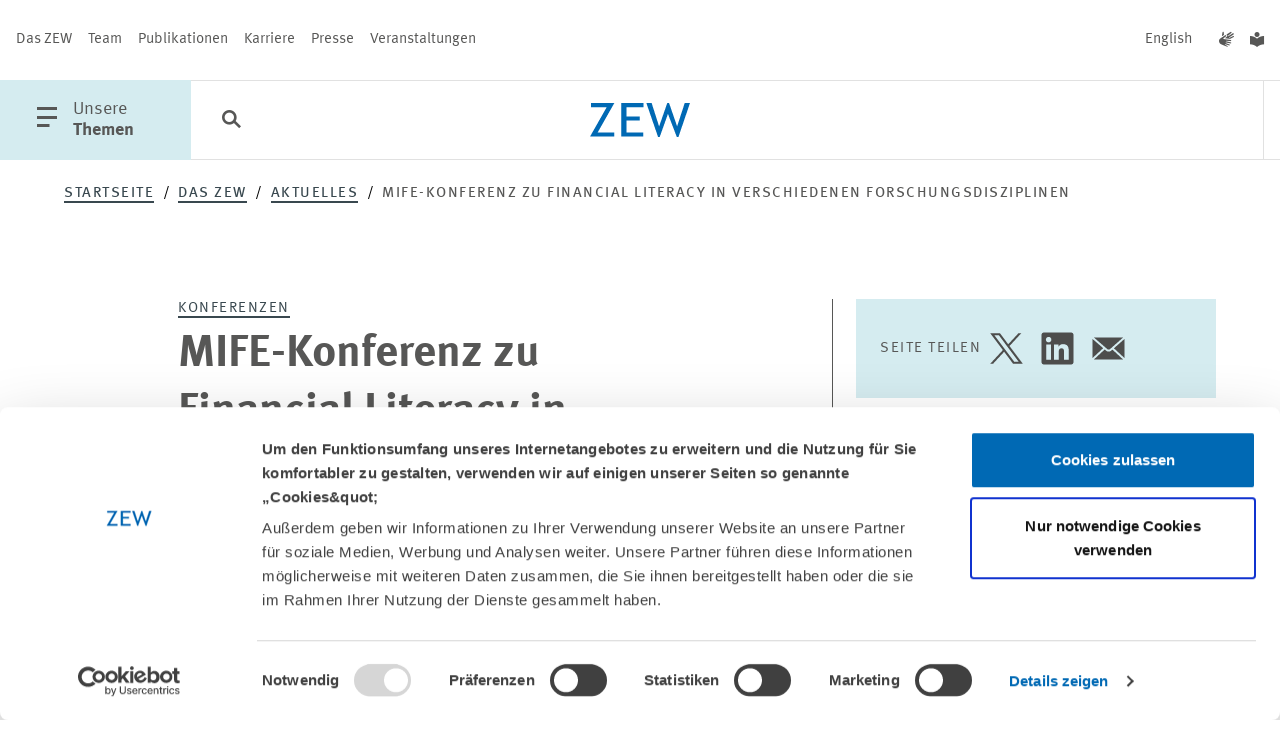

--- FILE ---
content_type: text/html; charset=utf-8
request_url: https://www.zew.de/das-zew/aktuelles/mife-konferenz-zu-financial-literacy-in-verschiedenen-forschungsdisziplinen
body_size: 62660
content:
<!DOCTYPE html>
<html lang="de-DE" class="">
<head>

<meta charset="utf-8">
<!-- 
	familie redlich :digital www.familie-redlich.de

	This website is powered by TYPO3 - inspiring people to share!
	TYPO3 is a free open source Content Management Framework initially created by Kasper Skaarhoj and licensed under GNU/GPL.
	TYPO3 is copyright 1998-2026 of Kasper Skaarhoj. Extensions are copyright of their respective owners.
	Information and contribution at https://typo3.org/
-->



<title>Aktuellmeldung:
									MIFE-Konferenz zu Financial Literacy in verschiedenen Forschungsdisziplinen | ZEW</title>
<meta http-equiv="x-ua-compatible" content="ie=edge">
<meta name="generator" content="TYPO3 CMS">
<meta name="robots" content="index, follow">
<meta name="viewport" content="width=device-width, initial-scale=1">
<meta name="description" content="Financial Literacy hat in den letzten Jahren für jede/n Bürger/in stark an Bedeutung gewonnen und ist eine wichtige Voraussetzung für das gesellschaftliche und wirtschaftliche Wohlergehen. Finanzielle Entscheidungen stellen für viele Personen eine&amp;amp;hellip;">
<meta property="og:type" content="website">
<meta property="og:url" content="https://www.zew.de/das-zew/aktuelles/mife-konferenz-zu-financial-literacy-in-verschiedenen-forschungsdisziplinen">
<meta property="og:title" content="Aktuellmeldung: MIFE-Konferenz zu Financial Literacy in verschiedenen Forschungsdisziplinen">
<meta property="og:description" content="Financial Literacy hat in den letzten Jahren für jede/n Bürger/in stark an Bedeutung gewonnen und ist eine wichtige Voraussetzung für das gesellschaftliche und wirtschaftliche Wohlergehen. Finanzielle Entscheidungen stellen für viele Personen eine&amp;amp;hellip;">
<meta property="og:image" content="https://www.zew.de/fileadmin/_processed_/e/0/csm_KompositPanelDiskussionMIFE2021_67253b50c6.jpg">
<meta property="og:image:height" content="480">
<meta property="og:image:width" content="570">
<meta property="og:site_name" content="zew.de">
<meta name="twitter:card" content="summary_large_image">
<meta name="twitter:title" content="Aktuellmeldung: MIFE-Konferenz zu Financial Literacy in verschiedenen Forschungsdisziplinen">
<meta name="twitter:description" content="Financial Literacy hat in den letzten Jahren für jede/n Bürger/in stark an Bedeutung gewonnen und ist eine wichtige Voraussetzung für das gesellschaftliche und wirtschaftliche Wohlergehen. Finanzielle Entscheidungen stellen für viele Personen eine&amp;amp;hellip;">
<meta name="twitter:image" content="https://www.zew.de/fileadmin/_processed_/e/0/csm_KompositPanelDiskussionMIFE2021_67253b50c6.jpg">
<meta property="title" content="Aktuellmeldung: MIFE-Konferenz zu Financial Literacy in verschiedenen Forschungsdisziplinen">
<meta property="twitter:url" content="https://www.zew.de/das-zew/aktuelles/mife-konferenz-zu-financial-literacy-in-verschiedenen-forschungsdisziplinen">
<meta name="rights" content="Website">
<meta name="revisit-after" content="5">
<meta name="compatible" content="ie=edge">
<meta name="apple-mobile-web-app-capable" content="yes">
<meta name="apple-mobile-web-app-status-bar-style" content="black">
<meta name="apple-mobile-web-app-title" content="App Title">
<meta name="copyright" content="Website">
<meta name="google-site-verification" content="OOI15ycxOSr46zxsqPlsRPgNHGmD854A7lWAfxrvfsw">


<link rel="stylesheet" href="/typo3temp/assets/css/1b2523c2aa449ac561f7c5accfca07dd.css?1768982124" media="all">
<link rel="stylesheet" href="/static/css/main.css?1767884225" media="all">
<link href="/Css/news-basic.css" rel="stylesheet" >






<!-- PAGE-UID:319--><!-- Google Tag Manager --><script>(function(w,d,s,l,i){w[l]=w[l]||[];w[l].push({'gtm.start':new Date().getTime(),event:'gtm.js'});var f=d.getElementsByTagName(s)[0],j=d.createElement(s),dl=l!='dataLayer'?'&l='+l:'';j.async=true;j.src='https://www.googletagmanager.com/gtm.js?id='+i+dl;f.parentNode.insertBefore(j,f);})(window,document,'script','dataLayer','GTM-PDFKMNP');</script><!-- End Google Tag Manager -->            <script id="Cookiebot" data-culture="de" src="https://consent.cookiebot.eu/uc.js" data-cbid="650db987-f7f4-48d1-9f53-b2643236209f" data-blockingmode="auto"></script>
<link rel="canonical" href="https://www.zew.de/das-zew/aktuelles/mife-konferenz-zu-financial-literacy-in-verschiedenen-forschungsdisziplinen"/>

<link rel="alternate" hreflang="de-DE" href="https://www.zew.de/das-zew/aktuelles/mife-konferenz-zu-financial-literacy-in-verschiedenen-forschungsdisziplinen"/>
<link rel="alternate" hreflang="en-US" href="https://www.zew.de/en/zew/news/mife-tackles-financial-literacy-across-the-disciplines"/>
<link rel="alternate" hreflang="x-default" href="https://www.zew.de/das-zew/aktuelles/mife-konferenz-zu-financial-literacy-in-verschiedenen-forschungsdisziplinen"/>
</head>
<body class="p-col2 p-zew" id="skip-begin">

		


<!-- Primary Meta Tags -->



<!-- Open Graph / Facebook -->




<!-- Twitter -->





    
    
    



        
                
                
                

                
            
    

<!-- additional tags -->

























	

<header id="header">
	

<div class="c-meta u-d:n u-d:f@md">
	<nav aria-label="Meta Navigation" class="c-meta__group">
		<!-- Patternlab Molecules "{{> molecules-meta-nav }}" -->
		
    <a href="/das-zew/ueber-das-zew" title="Das ZEW" aria-label="Das ZEW" class="c-meta__link">Das ZEW</a>

    <a href="/team" title="Team" aria-label="Team" class="c-meta__link">Team</a>

    <a href="/publikationen" title="Publikationen" aria-label="Publikationen" class="c-meta__link">Publikationen</a>

    <a href="/karriere" title="Karriere" aria-label="Karriere" class="c-meta__link">Karriere</a>

    <a href="/presse" title="Presse" aria-label="Presse" class="c-meta__link">Presse</a>

    <a href="/veranstaltungen" title="Veranstaltungen" aria-label="Veranstaltungen" class="c-meta__link">Veranstaltungen</a>

	</nav>
	<div class="c-meta__group">
		<nav aria-label="Sprache wechseln">
			
    
        
            
    

    
        
                <a href="/en/zew/news/mife-tackles-financial-literacy-across-the-disciplines" lang="en" title="English" aria-label="English" class="c-meta__link js-languageswitch">
                    English
                </a>
            
    


		</nav>
		<nav aria-label="Barrierefreie Inhalte">
			<a class="c-meta__link" title="Inhalte in Deutscher Gebärdensprache" href="/gebaerdensprache">
    <span class="u-typo:xl u-icon--icon-gebaerdensprache"></span>
</a>
<a class="c-meta__link" title="Inhalte in Leichter Sprache" href="/leichte-sprache">
    <span class="u-typo:xl u-icon--icon-leichtesprache"></span>
</a>
		</nav>
	</div>
</div>

<div id="c-menu-main" class="c-menu-main">
	<button class="c-menu-main__btn c-menu-main__btn--with-icon c-menu-main__trigger js-offcanvas-trigger" aria-haspopup="true" aria-labelledby="openMainMenuTrigger" aria-controls="c-menu-offcanvas">
		<span class="u-icon--icon-menu"></span>
		<span id="openMainMenuTrigger" class="u-d:n u-d:b@lg">
			<span class="u-accessibility">
                öffne Hauptmenü
            </span>
			Unsere<br>
			<b>Themen</b>
		</span>
	</button>

	
<button class="c-menu-main__btn c-menu-main__searchbtn c-menu-main__searchbtn--desktop js-search-trigger" aria-label="Funktionen der Suche öffnen">
	<span class="u-typo:xl u-icon--icon-search"></span>
</button>
<form accept-charset="utf-8" role="search" aria-label="Suchen Sie im ZEW" method="get" class="c-main-search c-form" id="c-main-search" style="left: 212px; max-width: 0px;" action="/suche?tx__%5Baction%5D=search&amp;tx__%5Bcontroller%5D=Standard&amp;cHash=a9af8298a97758446fe92fbb9620682b">
<div>
</div>

	<div class="c-main-search-top">
		<div class="c-main-search__inputs">
			<div class="c-main-search__searchinput">
				<i class="u-icon--icon-search" aria-hidden="true"></i>
				<input type="text" aria-label="Suche" placeholder="Erkunden Sie das ZEW" name="q" />
				<input type="hidden" name="tx_solr[sort]" value="created desc"/>
				<button type="submit" class="c-main-search__submit">
					Suchen
				</button>
			</div>
		</div>
		<div class="c-main-search__filters">
			<button id="c-main-search-categories-button" class="c-filter-button" aria-expanded="false" aria-haspopup="true" aria-controls="c-main-search-categories">
				Kategorien <i class="u-icon--icon-arrow-search-dropdown" aria-hidden="true"></i>

			</button>
		</div>
	</div>

	<div id="c-main-search-categories" class="c-search-filter" aria-labelledby="c-main-search-categories-button">
		<div class="c-search-filter__inner">

			<div class="c-input c-input--checkbox  c-input--cloud">
				<div class="c-input--cloud__container">
					<label for="Publikationen">

						<input value="type:publications" type="checkbox" id="Publikationen" name="tx_solr[filter][00]">

						<span>
							<span class="u-icon--icon-close"></span>
							<span class="u-icon--icon-checkmark"></span>
							Publikationen
						</span>
					</label>
					<label for="Projekte">

						<input value="type:projects" type="checkbox" id="Projekte" name="tx_solr[filter][01]">

						<span>
							<span class="u-icon--icon-close"></span>
							<span class="u-icon--icon-checkmark"></span>
							Projekte
						</span>
					</label>
					<label for="Team">

						<input value="type:persons" type="checkbox" id="Team" name="tx_solr[filter][02]">

						<span>
							<span class="u-icon--icon-close"></span>
							<span class="u-icon--icon-checkmark"></span>
							Team
						</span>
					</label>
					<label for="Veranstaltungen">

						<input value="type:events" type="checkbox" id="Veranstaltungen" name="tx_solr[filter][03]">

						<span>
							<span class="u-icon--icon-close"></span>
							<span class="u-icon--icon-checkmark"></span>
							Veranstaltungen
						</span>
					</label>
					<label for="Aktuelles">

						<input value="type:news" type="checkbox" id="Aktuelles" name="tx_solr[filter][05]">

						<span>
							<span class="u-icon--icon-close"></span>
							<span class="u-icon--icon-checkmark"></span>
							Aktuelles
						</span>
					</label>
				</div>

			</div>
		</div>
	</div>

	<button class="c-main-search__close">
		<i class="u-icon--icon-close" aria-hidden="true"></i>
		<span class="u-accessibility">
			Schließen
		</span>
	</button>
</form>


	
		
	
	<a href="/" target="_self" class="c-menu-main__logo">
		<div class="c-logo c-menu-main__logo">
			<svg class="u-d:n u-d:b@sm" aria-labelledby="logoTitleHeaderSmall" role="img" xmlns="http://www.w3.org/2000/svg" width="100" height="34" viewBox="0 0 100 34">
				<title id="logoTitleHeaderSmall">Logo ZEW</title>
				<path d="M88.615,205.921h-1.6L78.155,182.8l-8.275,23.125h-1.6l-11.729-34h5.278l7.466,23.422,8.176-23.422h1.777L87.321,195.3l7.591-23.377h5.281Z" transform="translate(-0.193 -171.921)" fill="#0069b4" />
				<path d="M52.675,176.068v9.319H65.931v3.891H52.675v12.091H69.532v4.12H47.6v-33.54H69.813v4.12Z" transform="translate(-16.275 -171.87)" fill="#0069b4" />
				<path d="M36.472,205.49l16.712-29.42H37.443v-4.123h23.35L44.12,201.368h16.6v4.123Z" transform="translate(-36.472 -171.872)" fill="#0069b4" />
			</svg>
			<svg class="u-d:n@sm u-d:b" aria-labelledby="logoTitleHeader" role="img" xmlns="http://www.w3.org/2000/svg" width="59.92" height="20.281" viewBox="0 0 59.92 20.281">
				<path id="logoTitleHeader" d="M36.472,191.956l9.952-17.549H37.05v-2.459h13.9L41.027,189.5h9.888v2.459Z" transform="translate(-36.472 -171.903)" fill="#0069b4" />
				<path d="M50.622,174.405v5.559h7.894v2.321H50.622V189.5H60.66v2.458H47.6V171.948H60.827v2.458Z" transform="translate(-28.796 -171.903)" fill="#0069b4" />
				<path d="M75.645,192.2h-.951l-5.278-13.794L64.488,192.2h-.953L56.55,171.921h3.143l4.446,13.971,4.869-13.971h1.058l4.808,13.944,4.521-13.944H82.54Z" transform="translate(-22.62 -171.921)" fill="#0069b4" />
			</svg>
		</div>
	</a>

	<ul class="c-menu-main__list u-d:f u-d:n@lg">
    <li class="c-menu-main__list-item">
        <button class="c-menu-main__searchbtn c-menu-main__btn" aria-label="Funktionen der Suche öffnen">
            <span class="u-typo:xl u-icon--icon-search"></span>
        </button>
    </li>
</ul>

<nav id="c-menu-main__list" class="u-d:n u-d:f@lg" aria-label="Themen Menu">
    <ul class="c-menu-main__list">
        
    </ul>
</nav>


</div>

<nav id="c-menu-offcanvas" class="c-menu-offcanvas" tabindex="-1" aria-label="Hauptnavigation">
    <div class="c-menu-offcanvas__inner">
        <div class="c-menu-offcanvas__header u-d:f u-d:@md">

            <div class="c-menu-main__btn c-menu-offcanvas__close">
                <button class="js-offcanvas-close c-menu-main__btn--with-icon" aria-label="Menü schliessen" aria-haspopup="true">
                    <span class="u-icon--icon-close"></span>
                </button>

                <div class="c-menu-main__btn__text u-d:n u-d:b@lg">
                    Unsere<br>
                    <b>Themen</b>
                </div>
            </div>

            <div class="c-menu-offcanvas__meta u-d:f u-d:n@md">
                <nav aria-label="languageMenu">
                    
    
        
            
    

    
        
                <a href="/en/zew/news/mife-tackles-financial-literacy-across-the-disciplines" lang="en" title="English" aria-label="English" class="c-meta__link js-languageswitch">
                    English
                </a>
            
    


                </nav>
                <nav aria-label="Barrierefreie Inhalte">
                    <a class="c-meta__link" title="Inhalte in Deutscher Gebärdensprache" href="/gebaerdensprache">
    <span class="u-typo:xl u-icon--icon-gebaerdensprache"></span>
</a>
<a class="c-meta__link" title="Inhalte in Leichter Sprache" href="/leichte-sprache">
    <span class="u-typo:xl u-icon--icon-leichtesprache"></span>
</a>
                </nav>
            </div>
        </div>

        <div class="c-menu-offcanvas__content">
            <ul class="c-menu-offcanvas__list">
                

                    <li class="c-menu-offcanvas__list-item">
                        <div class="icon-before">
                            <svg aria-hidden="true" focusable="false" version="1.1" xmlns="http://www.w3.org/2000/svg" xmlns:xlink="http://www.w3.org/1999/xlink" x="0px" y="0px" width="43px" height="15px" viewBox="0 0 43 15" enable-background="new 0 0 43 15" xml:space="preserve">
                            <path fill="#D5ECF0" d="M0.003,6.51l39.445,0.001L34.657,1.4L35.969,0L43,7.5L35.969,15l-1.312-1.4l4.787-5.107H0L0.003,6.51z" />
                        </svg>
                        </div>
                        <a href="#" class="c-menu-offcanvas__list-link js-offcanvas-expand" data-drawer-target="menu-item-0">
                            Altersvorsorge &amp; Green Finance
                        </a>
                        <div class="icon-after">
                            <svg aria-hidden="true" focusable="false" version="1.1" xmlns="http://www.w3.org/2000/svg" xmlns:xlink="http://www.w3.org/1999/xlink" x="0px" y="0px" width="43px" height="15px" viewBox="0 0 43 15" enable-background="new 0 0 43 15" xml:space="preserve">
                                <path fill="#D5ECF0" d="M0.003,6.51l39.445,0.001L34.657,1.4L35.969,0L43,7.5L35.969,15l-1.312-1.4l4.787-5.107H0L0.003,6.51z" />
                            </svg>
                        </div>

                        <div class="line-after"></div>

                        <div id="menu-item-0" class="c-menu-offcanvas__drawer mobile">
                            <div class="c-menu-offcanvas__scroller">
                                <i class="u-icon--icon-scroll" aria-hidden="true"></i>
                            </div>

                            <div class="c-menu-offcanvas__drawer__inner">
                                <div class="c-menu-offcanvas__drawer__headline">
                                    Altersvorsorge und nachhaltige Finanzmärkte
                                </div>
                                <div class="c-menu-offcanvas__drawer__text">
                                    <p>Der Forschungsbereich „Altersvorsorge und nachhaltige Finanzmärkte“ analysiert die Herausforderungen für Altersvorsorgesysteme und Finanzbranche, die durch globale Trends – wie demografischer Wandel, Digitalisierung und Klimawandel – entstehen.</p>
                                </div>
                                <ul class="c-menu-offcanvas__drawer__list">
                                    <li class="c-menu-offcanvas__drawer__listitem u-icon--clap-arrow">
                                        <b>
                                            <a href="/forschung/altersvorsorge-und-nachhaltige-finanzmaerkte" class="c-menu-offcanvas__drawer__link">
                                                
                                                        Alle Inhalte zum Forschungsbereich
                                                    
                                            </a>
                                        </b>
                                    </li>
                                    <li class="c-menu-offcanvas__drawer__listitem u-icon--clap-arrow">
                                        <a href="/forschung/altersvorsorge-und-nachhaltige-finanzmaerkte/team-kontakt" class="c-menu-offcanvas__drawer__link">
                                            Das Team
                                        </a>
                                    </li>
                                </ul>
                                <div class="separator"></div>

                                <div class="c-menu-offcanvas__drawer__headline">
                                    Schwerpunkte
                                </div>
                                <ul class="c-menu-offcanvas__drawer__list">
                                    
                                        <li class="c-menu-offcanvas__drawer__listitem u-icon--clap-arrow">
                                            <a href="/forschung/altersvorsorge-und-nachhaltige-finanzmaerkte/forschungsschwerpunkte/banken-und-finanzintermediation" class="c-menu-offcanvas__drawer__link">
                                                Banken und Finanzintermediation
                                            </a>
                                        </li>
                                    
                                        <li class="c-menu-offcanvas__drawer__listitem u-icon--clap-arrow">
                                            <a href="/forschung/altersvorsorge-und-nachhaltige-finanzmaerkte/forschungsschwerpunkte/finanzen-privater-haushalte" class="c-menu-offcanvas__drawer__link">
                                                Finanzen privater Haushalte
                                            </a>
                                        </li>
                                    
                                </ul>
                                <div class="separator"></div>

                                
                                    
                                        <div class="c-menu-offcanvas__drawer__headline">
                                            Projekte
                                        </div>
                                        <ul class="c-menu-offcanvas__drawer__list has-all-link">
                                            
                                                <li class="c-menu-offcanvas__drawer__listitem u-icon--clap-arrow">
                                                    <a class="c-menu-offcanvas__drawer__link" href="/forschung/projekte/sparen-fuer-den-ruhestand-in-einem-vollstaendig-kapitalgedeckten-system-evidenz-aus-chile">
                                                        Sparen für den Ruhestand in einem vollständig kapitalgedeckten System – Evidenz aus Chile
                                                    </a>
                                                </li>
                                            
                                                <li class="c-menu-offcanvas__drawer__listitem u-icon--clap-arrow">
                                                    <a class="c-menu-offcanvas__drawer__link" href="/forschung/projekte/finanzkompetenz-monitor">
                                                        Finanzkompetenz-Monitor
                                                    </a>
                                                </li>
                                            
                                                <li class="c-menu-offcanvas__drawer__listitem u-icon--clap-arrow">
                                                    <a class="c-menu-offcanvas__drawer__link" href="/forschung/projekte/altersvorsorgeplanung-mit-der-digitalen-rentenuebersicht-empirische-evaluierung">
                                                        Altersvorsorgeplanung mit der digitalen Rentenübersicht – empirische Evaluierung
                                                    </a>
                                                </li>
                                            
                                            <li class="c-menu-offcanvas__drawer__listitem c-menu-offcanvas__drawer__listitem--all u-icon--clap-arrow">
                                                <b>
                                                    <a href="/forschung/altersvorsorge-und-nachhaltige-finanzmaerkte/projekte" class="c-menu-offcanvas__drawer__link">
                                                        Alle Projekte
                                                    </a>
                                                </b>
                                            </li>
                                        </ul>
                                        <div class="separator"></div>
                                    

                                    
                                    
                                
                                    

                                    
                                        <div class="c-menu-offcanvas__drawer__headline">
                                            Publikationen
                                        </div>
                                        <ul class="c-menu-offcanvas__drawer__list has-all-link">

                                            
                                                
                                                <li class="c-menu-offcanvas__drawer__listitem u-icon--clap-arrow">
                                                    <a class="c-menu-offcanvas__drawer__link" href="/publikationen/januar-2026">
                                                        
                                                            ZEW-Finanzmarktreport -
                                                        Januar 2026
                                                    </a>
                                                </li>
                                            
                                                
                                                <li class="c-menu-offcanvas__drawer__listitem u-icon--clap-arrow">
                                                    <a class="c-menu-offcanvas__drawer__link" href="/publikationen/taxonomy-talks-credit-walks-the-eus-climate-disclosure-framework-and-bank-lending">
                                                        Taxonomy Talks, Credit Walks: The EU’s Climate Disclosure Framework and Bank Lending
                                                    </a>
                                                </li>
                                            
                                                
                                                <li class="c-menu-offcanvas__drawer__listitem u-icon--clap-arrow">
                                                    <a class="c-menu-offcanvas__drawer__link" href="/publikationen/do-retail-investors-care-about-esg-ratings">
                                                        Do Retail Investors Care About ESG Ratings?
                                                    </a>
                                                </li>
                                            

                                            <li class="c-menu-offcanvas__drawer__listitem c-menu-offcanvas__drawer__listitem--all u-icon--clap-arrow">
                                                <b>
                                                    <a href="/forschung/altersvorsorge-und-nachhaltige-finanzmaerkte/publikationen" class="c-menu-offcanvas__drawer__link">
                                                        Alle Publikationen
                                                    </a>
                                                </b>
                                            </li>
                                        </ul>
                                        <div class="separator"></div>
                                    
                                    
                                
                            </div>
                        </div>
                    </li>
                

                    <li class="c-menu-offcanvas__list-item">
                        <div class="icon-before">
                            <svg aria-hidden="true" focusable="false" version="1.1" xmlns="http://www.w3.org/2000/svg" xmlns:xlink="http://www.w3.org/1999/xlink" x="0px" y="0px" width="43px" height="15px" viewBox="0 0 43 15" enable-background="new 0 0 43 15" xml:space="preserve">
                            <path fill="#D5ECF0" d="M0.003,6.51l39.445,0.001L34.657,1.4L35.969,0L43,7.5L35.969,15l-1.312-1.4l4.787-5.107H0L0.003,6.51z" />
                        </svg>
                        </div>
                        <a href="#" class="c-menu-offcanvas__list-link js-offcanvas-expand" data-drawer-target="menu-item-1">
                            Arbeit &amp; Sozialversicherungen
                        </a>
                        <div class="icon-after">
                            <svg aria-hidden="true" focusable="false" version="1.1" xmlns="http://www.w3.org/2000/svg" xmlns:xlink="http://www.w3.org/1999/xlink" x="0px" y="0px" width="43px" height="15px" viewBox="0 0 43 15" enable-background="new 0 0 43 15" xml:space="preserve">
                                <path fill="#D5ECF0" d="M0.003,6.51l39.445,0.001L34.657,1.4L35.969,0L43,7.5L35.969,15l-1.312-1.4l4.787-5.107H0L0.003,6.51z" />
                            </svg>
                        </div>

                        <div class="line-after"></div>

                        <div id="menu-item-1" class="c-menu-offcanvas__drawer mobile">
                            <div class="c-menu-offcanvas__scroller">
                                <i class="u-icon--icon-scroll" aria-hidden="true"></i>
                            </div>

                            <div class="c-menu-offcanvas__drawer__inner">
                                <div class="c-menu-offcanvas__drawer__headline">
                                    Arbeitsmärkte und Sozialversicherungen
                                </div>
                                <div class="c-menu-offcanvas__drawer__text">
                                    <p>Der Forschungsbereich „Arbeitsmärkte und Sozialversicherungen“ untersucht die Folgen von Bildung sowie gesundheitsbezogener Sozialversicherungen für Beschäftigung, Löhne und Chancengleichheit.</p>
                                </div>
                                <ul class="c-menu-offcanvas__drawer__list">
                                    <li class="c-menu-offcanvas__drawer__listitem u-icon--clap-arrow">
                                        <b>
                                            <a href="/forschung/arbeitsmaerkte-und-sozialversicherungen" class="c-menu-offcanvas__drawer__link">
                                                
                                                        Alle Inhalte zum Forschungsbereich
                                                    
                                            </a>
                                        </b>
                                    </li>
                                    <li class="c-menu-offcanvas__drawer__listitem u-icon--clap-arrow">
                                        <a href="/forschung/arbeitsmaerkte-und-sozialversicherungen/team-kontakt" class="c-menu-offcanvas__drawer__link">
                                            Das Team
                                        </a>
                                    </li>
                                </ul>
                                <div class="separator"></div>

                                <div class="c-menu-offcanvas__drawer__headline">
                                    Schwerpunkte
                                </div>
                                <ul class="c-menu-offcanvas__drawer__list">
                                    
                                        <li class="c-menu-offcanvas__drawer__listitem u-icon--clap-arrow">
                                            <a href="/forschung/arbeitsmaerkte-und-sozialversicherungen/forschungsschwerpunkte/bildung-migration-und-soziale-mobilitaet" class="c-menu-offcanvas__drawer__link">
                                                Bildung, Migration und soziale Mobilität
                                            </a>
                                        </li>
                                    
                                        <li class="c-menu-offcanvas__drawer__listitem u-icon--clap-arrow">
                                            <a href="/forschung/arbeitsmaerkte-und-sozialversicherungen/forschungsschwerpunkte/struktureller-wandel-und-sozialversicherungen" class="c-menu-offcanvas__drawer__link">
                                                Struktureller Wandel und Sozialversicherungen
                                            </a>
                                        </li>
                                    
                                        <li class="c-menu-offcanvas__drawer__listitem u-icon--clap-arrow">
                                            <a href="/forschung/arbeitsmaerkte-und-sozialversicherungen/forschungsschwerpunkte/gesundheit-im-arbeitsleben" class="c-menu-offcanvas__drawer__link">
                                                Gesundheit im Arbeitsleben
                                            </a>
                                        </li>
                                    
                                </ul>
                                <div class="separator"></div>

                                
                                    
                                        <div class="c-menu-offcanvas__drawer__headline">
                                            Projekte
                                        </div>
                                        <ul class="c-menu-offcanvas__drawer__list has-all-link">
                                            
                                                <li class="c-menu-offcanvas__drawer__listitem u-icon--clap-arrow">
                                                    <a class="c-menu-offcanvas__drawer__link" href="/forschung/projekte/nachfolgestudie-zu-mannheim-im-wettbewerb-um-talente">
                                                        Nachfolgestudie zu „Mannheim im Wettbewerb um Talente“
                                                    </a>
                                                </li>
                                            
                                                <li class="c-menu-offcanvas__drawer__listitem u-icon--clap-arrow">
                                                    <a class="c-menu-offcanvas__drawer__link" href="/forschung/projekte/stark-mit-dibi-staerkung-von-maedchen-mit-migrationshintergrund-durch-digitale-bildung">
                                                        STARK-MIT-DIBI: Stärkung von Mädchen mit Migrationshintergrund durch digitale Bildung
                                                    </a>
                                                </li>
                                            
                                                <li class="c-menu-offcanvas__drawer__listitem u-icon--clap-arrow">
                                                    <a class="c-menu-offcanvas__drawer__link" href="/forschung/projekte/die-kurz-und-langfristigen-effekte-von-hausarztzentrierten-versicherungsmodellen-auf-die-inanspruchnahme-von-gesundheitsleistungen">
                                                        Die kurz- und langfristigen Effekte von hausarztzentrierten Versicherungsmodellen auf die Inanspruchnahme von Gesundheitsleistungen
                                                    </a>
                                                </li>
                                            
                                            <li class="c-menu-offcanvas__drawer__listitem c-menu-offcanvas__drawer__listitem--all u-icon--clap-arrow">
                                                <b>
                                                    <a href="/forschung/arbeitsmaerkte-und-sozialversicherungen/projekte" class="c-menu-offcanvas__drawer__link">
                                                        Alle Projekte
                                                    </a>
                                                </b>
                                            </li>
                                        </ul>
                                        <div class="separator"></div>
                                    

                                    
                                    
                                
                                    

                                    
                                        <div class="c-menu-offcanvas__drawer__headline">
                                            Publikationen
                                        </div>
                                        <ul class="c-menu-offcanvas__drawer__list has-all-link">

                                            
                                                
                                                <li class="c-menu-offcanvas__drawer__listitem u-icon--clap-arrow">
                                                    <a class="c-menu-offcanvas__drawer__link" href="/publikationen/low-barriers-high-stakes-formal-and-informal-diffusion-of-ai-in-the-workplace">
                                                        Low Barriers, High Stakes: Formal and Informal Diffusion of AI in the Workplace
                                                    </a>
                                                </li>
                                            
                                                
                                                <li class="c-menu-offcanvas__drawer__listitem u-icon--clap-arrow">
                                                    <a class="c-menu-offcanvas__drawer__link" href="/publikationen/minimum-wages-and-provision-of-training">
                                                        Minimum Wages and Provision of Training
                                                    </a>
                                                </li>
                                            
                                                
                                                <li class="c-menu-offcanvas__drawer__listitem u-icon--clap-arrow">
                                                    <a class="c-menu-offcanvas__drawer__link" href="/publikationen/creative-financing-and-public-moral-hazard-evidence-from-medicaid-and-the-nursing-home-industry">
                                                        Creative Financing and Public Moral Hazard: Evidence from Medicaid and the Nursing Home Industry
                                                    </a>
                                                </li>
                                            

                                            <li class="c-menu-offcanvas__drawer__listitem c-menu-offcanvas__drawer__listitem--all u-icon--clap-arrow">
                                                <b>
                                                    <a href="/forschung/arbeitsmaerkte-und-sozialversicherungen/publikationen" class="c-menu-offcanvas__drawer__link">
                                                        Alle Publikationen
                                                    </a>
                                                </b>
                                            </li>
                                        </ul>
                                        <div class="separator"></div>
                                    
                                    
                                
                            </div>
                        </div>
                    </li>
                

                    <li class="c-menu-offcanvas__list-item">
                        <div class="icon-before">
                            <svg aria-hidden="true" focusable="false" version="1.1" xmlns="http://www.w3.org/2000/svg" xmlns:xlink="http://www.w3.org/1999/xlink" x="0px" y="0px" width="43px" height="15px" viewBox="0 0 43 15" enable-background="new 0 0 43 15" xml:space="preserve">
                            <path fill="#D5ECF0" d="M0.003,6.51l39.445,0.001L34.657,1.4L35.969,0L43,7.5L35.969,15l-1.312-1.4l4.787-5.107H0L0.003,6.51z" />
                        </svg>
                        </div>
                        <a href="#" class="c-menu-offcanvas__list-link js-offcanvas-expand" data-drawer-target="menu-item-2">
                            Digitalisierung
                        </a>
                        <div class="icon-after">
                            <svg aria-hidden="true" focusable="false" version="1.1" xmlns="http://www.w3.org/2000/svg" xmlns:xlink="http://www.w3.org/1999/xlink" x="0px" y="0px" width="43px" height="15px" viewBox="0 0 43 15" enable-background="new 0 0 43 15" xml:space="preserve">
                                <path fill="#D5ECF0" d="M0.003,6.51l39.445,0.001L34.657,1.4L35.969,0L43,7.5L35.969,15l-1.312-1.4l4.787-5.107H0L0.003,6.51z" />
                            </svg>
                        </div>

                        <div class="line-after"></div>

                        <div id="menu-item-2" class="c-menu-offcanvas__drawer mobile">
                            <div class="c-menu-offcanvas__scroller">
                                <i class="u-icon--icon-scroll" aria-hidden="true"></i>
                            </div>

                            <div class="c-menu-offcanvas__drawer__inner">
                                <div class="c-menu-offcanvas__drawer__headline">
                                    Digitale Ökonomie
                                </div>
                                <div class="c-menu-offcanvas__drawer__text">
                                    <p>Der Forschungsbereich „Digitale Ökonomie“ steht für Expertise in der Messung der Digitalisierung und in der Analyse ihrer ökonomischen Auswirkungen.</p>
                                </div>
                                <ul class="c-menu-offcanvas__drawer__list">
                                    <li class="c-menu-offcanvas__drawer__listitem u-icon--clap-arrow">
                                        <b>
                                            <a href="/forschung/digitale-oekonomie" class="c-menu-offcanvas__drawer__link">
                                                
                                                        Alle Inhalte zum Forschungsbereich
                                                    
                                            </a>
                                        </b>
                                    </li>
                                    <li class="c-menu-offcanvas__drawer__listitem u-icon--clap-arrow">
                                        <a href="/forschung/digitale-oekonomie/team-kontakt" class="c-menu-offcanvas__drawer__link">
                                            Das Team
                                        </a>
                                    </li>
                                </ul>
                                <div class="separator"></div>

                                <div class="c-menu-offcanvas__drawer__headline">
                                    Schwerpunkte
                                </div>
                                <ul class="c-menu-offcanvas__drawer__list">
                                    
                                        <li class="c-menu-offcanvas__drawer__listitem u-icon--clap-arrow">
                                            <a href="/forschung/digitale-oekonomie/forschungsschwerpunkte/diffusion-digitaler-technologien" class="c-menu-offcanvas__drawer__link">
                                                Diffusion digitaler Technologien
                                            </a>
                                        </li>
                                    
                                        <li class="c-menu-offcanvas__drawer__listitem u-icon--clap-arrow">
                                            <a href="/forschung/digitale-oekonomie/forschungsschwerpunkte/digitalisierung-und-unternehmensstrategien" class="c-menu-offcanvas__drawer__link">
                                                Digitalisierung und Unternehmensstrategien
                                            </a>
                                        </li>
                                    
                                        <li class="c-menu-offcanvas__drawer__listitem u-icon--clap-arrow">
                                            <a href="/forschung/digitale-oekonomie/forschungsschwerpunkte/digitale-plattformen" class="c-menu-offcanvas__drawer__link">
                                                Digitale Plattformen
                                            </a>
                                        </li>
                                    
                                </ul>
                                <div class="separator"></div>

                                
                                    
                                        <div class="c-menu-offcanvas__drawer__headline">
                                            Projekte
                                        </div>
                                        <ul class="c-menu-offcanvas__drawer__list has-all-link">
                                            
                                                <li class="c-menu-offcanvas__drawer__listitem u-icon--clap-arrow">
                                                    <a class="c-menu-offcanvas__drawer__link" href="/forschung/projekte/berechnung-des-digitalhaushalts-2025-in-deutschland">
                                                        Berechnung des Digitalhaushalts 2025 in Deutschland
                                                    </a>
                                                </li>
                                            
                                                <li class="c-menu-offcanvas__drawer__listitem u-icon--clap-arrow">
                                                    <a class="c-menu-offcanvas__drawer__link" href="/forschung/projekte/produktivitaetsfoerdernde-faktoren-und-politiken-in-deutschland">
                                                        Produktivitätsfördernde Faktoren und Politiken in Deutschland
                                                    </a>
                                                </li>
                                            
                                                <li class="c-menu-offcanvas__drawer__listitem u-icon--clap-arrow">
                                                    <a class="c-menu-offcanvas__drawer__link" href="/forschung/projekte/wissenschaftliche-kurz-expertisen-zu-grundsatzfragen-des-sozialstaats-der-arbeitswelt-und-der-sozialen-marktwirtschaft-2025-2028">
                                                        Wissenschaftliche (Kurz)-Expertisen zu Grundsatzfragen des Sozialstaats, der Arbeitswelt und der sozialen Marktwirtschaft (2025-2028)
                                                    </a>
                                                </li>
                                            
                                            <li class="c-menu-offcanvas__drawer__listitem c-menu-offcanvas__drawer__listitem--all u-icon--clap-arrow">
                                                <b>
                                                    <a href="/forschung/digitale-oekonomie/projekte" class="c-menu-offcanvas__drawer__link">
                                                        Alle Projekte
                                                    </a>
                                                </b>
                                            </li>
                                        </ul>
                                        <div class="separator"></div>
                                    

                                    
                                    
                                
                                    

                                    
                                        <div class="c-menu-offcanvas__drawer__headline">
                                            Publikationen
                                        </div>
                                        <ul class="c-menu-offcanvas__drawer__list has-all-link">

                                            
                                                
                                                <li class="c-menu-offcanvas__drawer__listitem u-icon--clap-arrow">
                                                    <a class="c-menu-offcanvas__drawer__link" href="/publikationen/news-media-bargaining-codes-1">
                                                        News Media Bargaining Codes
                                                    </a>
                                                </li>
                                            
                                                
                                                <li class="c-menu-offcanvas__drawer__listitem u-icon--clap-arrow">
                                                    <a class="c-menu-offcanvas__drawer__link" href="/publikationen/between-2010-and-2021-global-emissions-from-digital-technologies-were-largely-obscured-in-greenhouse-gas-emission-accounting-standards">
                                                        Between 2010 and 2021, global emissions from digital technologies were largely obscured in greenhouse gas emission accounting standards
                                                    </a>
                                                </li>
                                            
                                                
                                                <li class="c-menu-offcanvas__drawer__listitem u-icon--clap-arrow">
                                                    <a class="c-menu-offcanvas__drawer__link" href="/publikationen/kompakt-clickbait-und-hate-speech-in-online-medien">
                                                        
                                                            #ZEWPodcast -
                                                        (Kompakt) Clickbait und Hate Speech in Online-Medien
                                                    </a>
                                                </li>
                                            

                                            <li class="c-menu-offcanvas__drawer__listitem c-menu-offcanvas__drawer__listitem--all u-icon--clap-arrow">
                                                <b>
                                                    <a href="/forschung/digitale-oekonomie/publikationen" class="c-menu-offcanvas__drawer__link">
                                                        Alle Publikationen
                                                    </a>
                                                </b>
                                            </li>
                                        </ul>
                                        <div class="separator"></div>
                                    
                                    
                                
                            </div>
                        </div>
                    </li>
                

                    <li class="c-menu-offcanvas__list-item">
                        <div class="icon-before">
                            <svg aria-hidden="true" focusable="false" version="1.1" xmlns="http://www.w3.org/2000/svg" xmlns:xlink="http://www.w3.org/1999/xlink" x="0px" y="0px" width="43px" height="15px" viewBox="0 0 43 15" enable-background="new 0 0 43 15" xml:space="preserve">
                            <path fill="#D5ECF0" d="M0.003,6.51l39.445,0.001L34.657,1.4L35.969,0L43,7.5L35.969,15l-1.312-1.4l4.787-5.107H0L0.003,6.51z" />
                        </svg>
                        </div>
                        <a href="#" class="c-menu-offcanvas__list-link js-offcanvas-expand" data-drawer-target="menu-item-3">
                            Gesundheit
                        </a>
                        <div class="icon-after">
                            <svg aria-hidden="true" focusable="false" version="1.1" xmlns="http://www.w3.org/2000/svg" xmlns:xlink="http://www.w3.org/1999/xlink" x="0px" y="0px" width="43px" height="15px" viewBox="0 0 43 15" enable-background="new 0 0 43 15" xml:space="preserve">
                                <path fill="#D5ECF0" d="M0.003,6.51l39.445,0.001L34.657,1.4L35.969,0L43,7.5L35.969,15l-1.312-1.4l4.787-5.107H0L0.003,6.51z" />
                            </svg>
                        </div>

                        <div class="line-after"></div>

                        <div id="menu-item-3" class="c-menu-offcanvas__drawer mobile">
                            <div class="c-menu-offcanvas__scroller">
                                <i class="u-icon--icon-scroll" aria-hidden="true"></i>
                            </div>

                            <div class="c-menu-offcanvas__drawer__inner">
                                <div class="c-menu-offcanvas__drawer__headline">
                                    Gesundheitsmärkte und Gesundheitspolitik
                                </div>
                                <div class="c-menu-offcanvas__drawer__text">
                                    <p>Die Forschungsgruppe „Gesundheitsmärkte und Gesundheitspolitik“ widmet sich der Analyse von Gesundheitsmärkten und der Evaluation von gesundheitspolitischen Maßnahmen.</p>
                                </div>
                                <ul class="c-menu-offcanvas__drawer__list">
                                    <li class="c-menu-offcanvas__drawer__listitem u-icon--clap-arrow">
                                        <b>
                                            <a href="/forschung/gesundheitsmaerkte-und-gesundheitspolitik" class="c-menu-offcanvas__drawer__link">
                                                
                                                        Alle Inhalte zur Forschungsgruppe
                                                    
                                            </a>
                                        </b>
                                    </li>
                                    <li class="c-menu-offcanvas__drawer__listitem u-icon--clap-arrow">
                                        <a href="/forschung/gesundheitsmaerkte-und-gesundheitspolitik/team-kontakt" class="c-menu-offcanvas__drawer__link">
                                            Das Team
                                        </a>
                                    </li>
                                </ul>
                                <div class="separator"></div>

                                <div class="c-menu-offcanvas__drawer__headline">
                                    Schwerpunkte
                                </div>
                                <ul class="c-menu-offcanvas__drawer__list">
                                    
                                        <li class="c-menu-offcanvas__drawer__listitem u-icon--clap-arrow">
                                            <a href="/forschung/gesundheitsmaerkte-und-gesundheitspolitik/forschungsschwerpunkte/digital-health" class="c-menu-offcanvas__drawer__link">
                                                Digital Health
                                            </a>
                                        </li>
                                    
                                        <li class="c-menu-offcanvas__drawer__listitem u-icon--clap-arrow">
                                            <a href="/forschung/gesundheitsmaerkte-und-gesundheitspolitik/forschungsschwerpunkte/marktstrukturen-im-gesundheitswesen" class="c-menu-offcanvas__drawer__link">
                                                Marktstrukturen im Gesundheitswesen
                                            </a>
                                        </li>
                                    
                                        <li class="c-menu-offcanvas__drawer__listitem u-icon--clap-arrow">
                                            <a href="/forschung/gesundheitsmaerkte-und-gesundheitspolitik/forschungsschwerpunkte/verguetung-von-gesundheitsleistungen" class="c-menu-offcanvas__drawer__link">
                                                Vergütung von Gesundheitsleistungen
                                            </a>
                                        </li>
                                    
                                </ul>
                                <div class="separator"></div>

                                
                                    
                                        <div class="c-menu-offcanvas__drawer__headline">
                                            Projekte
                                        </div>
                                        <ul class="c-menu-offcanvas__drawer__list has-all-link">
                                            
                                                <li class="c-menu-offcanvas__drawer__listitem u-icon--clap-arrow">
                                                    <a class="c-menu-offcanvas__drawer__link" href="/forschung/projekte/finanzierung-von-einmaltherapien">
                                                        Finanzierung von Einmaltherapien
                                                    </a>
                                                </li>
                                            
                                                <li class="c-menu-offcanvas__drawer__listitem u-icon--clap-arrow">
                                                    <a class="c-menu-offcanvas__drawer__link" href="/forschung/projekte/behandlungsgespraeche-in-der-arztpraxis-ein-europaeischer-vergleich">
                                                        Behandlungsgespräche in der Arztpraxis – Ein Europäischer Vergleich
                                                    </a>
                                                </li>
                                            
                                                <li class="c-menu-offcanvas__drawer__listitem u-icon--clap-arrow">
                                                    <a class="c-menu-offcanvas__drawer__link" href="/forschung/projekte/chancen-und-herausforderungen-der-digitalisierung-in-baden-wuerttemberg-2021">
                                                        Chancen und Herausforderungen der Digitalisierung in Baden-Württemberg 2021
                                                    </a>
                                                </li>
                                            
                                            <li class="c-menu-offcanvas__drawer__listitem c-menu-offcanvas__drawer__listitem--all u-icon--clap-arrow">
                                                <b>
                                                    <a href="/forschung/gesundheitsmaerkte-und-gesundheitspolitik/projekte" class="c-menu-offcanvas__drawer__link">
                                                        Alle Projekte
                                                    </a>
                                                </b>
                                            </li>
                                        </ul>
                                        <div class="separator"></div>
                                    

                                    
                                    
                                
                                    

                                    
                                        <div class="c-menu-offcanvas__drawer__headline">
                                            Publikationen
                                        </div>
                                        <ul class="c-menu-offcanvas__drawer__list has-all-link">

                                            
                                                
                                                <li class="c-menu-offcanvas__drawer__listitem u-icon--clap-arrow">
                                                    <a class="c-menu-offcanvas__drawer__link" href="/publikationen/mit-intensiverer-datennutzung-zu-besserer-gesundheitsversorgung">
                                                        Mit intensiverer Datennutzung zu besserer Gesundheitsversorgung
                                                    </a>
                                                </li>
                                            
                                                
                                                <li class="c-menu-offcanvas__drawer__listitem u-icon--clap-arrow">
                                                    <a class="c-menu-offcanvas__drawer__link" href="/publikationen/earnings-of-university-dropouts-across-europe-1">
                                                        Earnings of university dropouts across Europe
                                                    </a>
                                                </li>
                                            
                                                
                                                <li class="c-menu-offcanvas__drawer__listitem u-icon--clap-arrow">
                                                    <a class="c-menu-offcanvas__drawer__link" href="/publikationen/digitalisierung-im-gesundheitswesen-ein-langer-weg">
                                                        Digitalisierung im Gesundheitswesen – ein langer Weg
                                                    </a>
                                                </li>
                                            

                                            <li class="c-menu-offcanvas__drawer__listitem c-menu-offcanvas__drawer__listitem--all u-icon--clap-arrow">
                                                <b>
                                                    <a href="/forschung/gesundheitsmaerkte-und-gesundheitspolitik/publikationen" class="c-menu-offcanvas__drawer__link">
                                                        Alle Publikationen
                                                    </a>
                                                </b>
                                            </li>
                                        </ul>
                                        <div class="separator"></div>
                                    
                                    
                                
                            </div>
                        </div>
                    </li>
                

                    <li class="c-menu-offcanvas__list-item">
                        <div class="icon-before">
                            <svg aria-hidden="true" focusable="false" version="1.1" xmlns="http://www.w3.org/2000/svg" xmlns:xlink="http://www.w3.org/1999/xlink" x="0px" y="0px" width="43px" height="15px" viewBox="0 0 43 15" enable-background="new 0 0 43 15" xml:space="preserve">
                            <path fill="#D5ECF0" d="M0.003,6.51l39.445,0.001L34.657,1.4L35.969,0L43,7.5L35.969,15l-1.312-1.4l4.787-5.107H0L0.003,6.51z" />
                        </svg>
                        </div>
                        <a href="#" class="c-menu-offcanvas__list-link js-offcanvas-expand" data-drawer-target="menu-item-4">
                            Innovation &amp; Unternehmen
                        </a>
                        <div class="icon-after">
                            <svg aria-hidden="true" focusable="false" version="1.1" xmlns="http://www.w3.org/2000/svg" xmlns:xlink="http://www.w3.org/1999/xlink" x="0px" y="0px" width="43px" height="15px" viewBox="0 0 43 15" enable-background="new 0 0 43 15" xml:space="preserve">
                                <path fill="#D5ECF0" d="M0.003,6.51l39.445,0.001L34.657,1.4L35.969,0L43,7.5L35.969,15l-1.312-1.4l4.787-5.107H0L0.003,6.51z" />
                            </svg>
                        </div>

                        <div class="line-after"></div>

                        <div id="menu-item-4" class="c-menu-offcanvas__drawer mobile">
                            <div class="c-menu-offcanvas__scroller">
                                <i class="u-icon--icon-scroll" aria-hidden="true"></i>
                            </div>

                            <div class="c-menu-offcanvas__drawer__inner">
                                <div class="c-menu-offcanvas__drawer__headline">
                                    Innovationsökonomik und Unternehmensdynamik
                                </div>
                                <div class="c-menu-offcanvas__drawer__text">
                                    <p>Der Forschungsbereich „Innovationsökonomik und Unternehmensdynamik“ untersucht Entscheidungen von Unternehmen unter dynamischen Marktbedingungen.</p>
                                </div>
                                <ul class="c-menu-offcanvas__drawer__list">
                                    <li class="c-menu-offcanvas__drawer__listitem u-icon--clap-arrow">
                                        <b>
                                            <a href="/forschung/innovationsoekonomik-und-unternehmensdynamik" class="c-menu-offcanvas__drawer__link">
                                                
                                                        Alle Inhalte zum Forschungsbereich
                                                    
                                            </a>
                                        </b>
                                    </li>
                                    <li class="c-menu-offcanvas__drawer__listitem u-icon--clap-arrow">
                                        <a href="/forschung/innovationsoekonomik-und-unternehmensdynamik/team-kontakt" class="c-menu-offcanvas__drawer__link">
                                            Das Team
                                        </a>
                                    </li>
                                </ul>
                                <div class="separator"></div>

                                <div class="c-menu-offcanvas__drawer__headline">
                                    Schwerpunkte
                                </div>
                                <ul class="c-menu-offcanvas__drawer__list">
                                    
                                        <li class="c-menu-offcanvas__drawer__listitem u-icon--clap-arrow">
                                            <a href="/forschung/innovationsoekonomik-und-unternehmensdynamik/forschungsschwerpunkte/austauschprozesse-wirtschaft-wissenschaft" class="c-menu-offcanvas__drawer__link">
                                                Austauschprozesse Wirtschaft-Wissenschaft
                                            </a>
                                        </li>
                                    
                                        <li class="c-menu-offcanvas__drawer__listitem u-icon--clap-arrow">
                                            <a href="/forschung/innovationsoekonomik-und-unternehmensdynamik/forschungsschwerpunkte/innovationsprozesse-in-unternehmen" class="c-menu-offcanvas__drawer__link">
                                                Innovationsprozesse in Unternehmen
                                            </a>
                                        </li>
                                    
                                        <li class="c-menu-offcanvas__drawer__listitem u-icon--clap-arrow">
                                            <a href="/forschung/innovationsoekonomik-und-unternehmensdynamik/forschungsschwerpunkte/intellektuelles-eigentum-und-immaterielle-investitionen" class="c-menu-offcanvas__drawer__link">
                                                Intellektuelles Eigentum und immaterielle Investitionen
                                            </a>
                                        </li>
                                    
                                        <li class="c-menu-offcanvas__drawer__listitem u-icon--clap-arrow">
                                            <a href="/forschung/innovationsoekonomik-und-unternehmensdynamik/forschungsschwerpunkte/nachwuchsforschungsgruppe-co-creation" class="c-menu-offcanvas__drawer__link">
                                                Nachwuchsforschungsgruppe Co-Creation
                                            </a>
                                        </li>
                                    
                                        <li class="c-menu-offcanvas__drawer__listitem u-icon--clap-arrow">
                                            <a href="/forschung/innovationsoekonomik-und-unternehmensdynamik/forschungsschwerpunkte/nachwuchsforschungsgruppe-wettbewerb-und-innovation" class="c-menu-offcanvas__drawer__link">
                                                Nachwuchsforschungsgruppe Wettbewerb und Innovation
                                            </a>
                                        </li>
                                    
                                        <li class="c-menu-offcanvas__drawer__listitem u-icon--clap-arrow">
                                            <a href="/forschung/innovationsoekonomik-und-unternehmensdynamik/forschungsschwerpunkte/unternehmensgruendungen-und-wachstum-junger-unternehmen" class="c-menu-offcanvas__drawer__link">
                                                Unternehmensgründungen und Wachstum junger Unternehmen
                                            </a>
                                        </li>
                                    
                                        <li class="c-menu-offcanvas__drawer__listitem u-icon--clap-arrow">
                                            <a href="/forschung/innovationsoekonomik-und-unternehmensdynamik/forschungsschwerpunkte/unternehmensschliessungen" class="c-menu-offcanvas__drawer__link">
                                                Unternehmensschließungen
                                            </a>
                                        </li>
                                    
                                        <li class="c-menu-offcanvas__drawer__listitem u-icon--clap-arrow">
                                            <a href="/forschung/innovationsoekonomik-und-unternehmensdynamik/forschungsschwerpunkte/zew-forschungsdatenzentrum" class="c-menu-offcanvas__drawer__link">
                                                ZEW-Forschungsdatenzentrum
                                            </a>
                                        </li>
                                    
                                </ul>
                                <div class="separator"></div>

                                
                                    
                                        <div class="c-menu-offcanvas__drawer__headline">
                                            Projekte
                                        </div>
                                        <ul class="c-menu-offcanvas__drawer__list has-all-link">
                                            
                                                <li class="c-menu-offcanvas__drawer__listitem u-icon--clap-arrow">
                                                    <a class="c-menu-offcanvas__drawer__link" href="/forschung/projekte/forschungs-und-innovations-monitoring-fuer-die-schweiz-2026-vergleich-der-schweiz-mit-ausgewaehlten-regionen">
                                                        Forschungs- und Innovations-Monitoring für die Schweiz 2026 - Vergleich der Schweiz mit ausgewählten Regionen
                                                    </a>
                                                </li>
                                            
                                                <li class="c-menu-offcanvas__drawer__listitem u-icon--clap-arrow">
                                                    <a class="c-menu-offcanvas__drawer__link" href="/forschung/projekte/transform-muenchner-zentrum-fuer-transformative-technologien-und-gesellschaftlichen-wandel-exc-3137">
                                                        TransforM (Münchner Zentrum für transformative Technologien und gesellschaftlichen Wandel, EXC 3137)
                                                    </a>
                                                </li>
                                            
                                                <li class="c-menu-offcanvas__drawer__listitem u-icon--clap-arrow">
                                                    <a class="c-menu-offcanvas__drawer__link" href="/forschung/projekte/innovationserhebung-berlin-2026">
                                                        Innovationserhebung Berlin 2026
                                                    </a>
                                                </li>
                                            
                                            <li class="c-menu-offcanvas__drawer__listitem c-menu-offcanvas__drawer__listitem--all u-icon--clap-arrow">
                                                <b>
                                                    <a href="/forschung/innovationsoekonomik-und-unternehmensdynamik/projekte" class="c-menu-offcanvas__drawer__link">
                                                        Alle Projekte
                                                    </a>
                                                </b>
                                            </li>
                                        </ul>
                                        <div class="separator"></div>
                                    

                                    
                                    
                                
                                    

                                    
                                        <div class="c-menu-offcanvas__drawer__headline">
                                            Publikationen
                                        </div>
                                        <ul class="c-menu-offcanvas__drawer__list has-all-link">

                                            
                                                
                                                <li class="c-menu-offcanvas__drawer__listitem u-icon--clap-arrow">
                                                    <a class="c-menu-offcanvas__drawer__link" href="/publikationen/2025-2">
                                                        
                                                            ZEW-Innovationserhebung -
                                                        2025
                                                    </a>
                                                </li>
                                            
                                                
                                                <li class="c-menu-offcanvas__drawer__listitem u-icon--clap-arrow">
                                                    <a class="c-menu-offcanvas__drawer__link" href="/publikationen/the-effects-of-public-procurement-requirements-and-voluntary-standards-on-environmental-product-innovation-7">
                                                        The effects of public procurement requirements and voluntary standards on environmental product innovation
                                                    </a>
                                                </li>
                                            
                                                
                                                <li class="c-menu-offcanvas__drawer__listitem u-icon--clap-arrow">
                                                    <a class="c-menu-offcanvas__drawer__link" href="/publikationen/firms-disclosure-of-university-ties-on-their-website-an-explorative-analysis-of-its-role-for-innovation-performance">
                                                        Firms’ Disclosure of University Ties on Their Website An Explorative Analysis of Its Role for Innovation Performance
                                                    </a>
                                                </li>
                                            

                                            <li class="c-menu-offcanvas__drawer__listitem c-menu-offcanvas__drawer__listitem--all u-icon--clap-arrow">
                                                <b>
                                                    <a href="/forschung/innovationsoekonomik-und-unternehmensdynamik/publikationen" class="c-menu-offcanvas__drawer__link">
                                                        Alle Publikationen
                                                    </a>
                                                </b>
                                            </li>
                                        </ul>
                                        <div class="separator"></div>
                                    
                                    
                                
                            </div>
                        </div>
                    </li>
                

                    <li class="c-menu-offcanvas__list-item">
                        <div class="icon-before">
                            <svg aria-hidden="true" focusable="false" version="1.1" xmlns="http://www.w3.org/2000/svg" xmlns:xlink="http://www.w3.org/1999/xlink" x="0px" y="0px" width="43px" height="15px" viewBox="0 0 43 15" enable-background="new 0 0 43 15" xml:space="preserve">
                            <path fill="#D5ECF0" d="M0.003,6.51l39.445,0.001L34.657,1.4L35.969,0L43,7.5L35.969,15l-1.312-1.4l4.787-5.107H0L0.003,6.51z" />
                        </svg>
                        </div>
                        <a href="#" class="c-menu-offcanvas__list-link js-offcanvas-expand" data-drawer-target="menu-item-5">
                            Marktdesign
                        </a>
                        <div class="icon-after">
                            <svg aria-hidden="true" focusable="false" version="1.1" xmlns="http://www.w3.org/2000/svg" xmlns:xlink="http://www.w3.org/1999/xlink" x="0px" y="0px" width="43px" height="15px" viewBox="0 0 43 15" enable-background="new 0 0 43 15" xml:space="preserve">
                                <path fill="#D5ECF0" d="M0.003,6.51l39.445,0.001L34.657,1.4L35.969,0L43,7.5L35.969,15l-1.312-1.4l4.787-5.107H0L0.003,6.51z" />
                            </svg>
                        </div>

                        <div class="line-after"></div>

                        <div id="menu-item-5" class="c-menu-offcanvas__drawer mobile">
                            <div class="c-menu-offcanvas__scroller">
                                <i class="u-icon--icon-scroll" aria-hidden="true"></i>
                            </div>

                            <div class="c-menu-offcanvas__drawer__inner">
                                <div class="c-menu-offcanvas__drawer__headline">
                                    Marktdesign
                                </div>
                                <div class="c-menu-offcanvas__drawer__text">
                                    <p>Der Forschungsbereich „Marktdesign“ widmet sich der Analyse und Optimierung von Märkten.</p>
                                </div>
                                <ul class="c-menu-offcanvas__drawer__list">
                                    <li class="c-menu-offcanvas__drawer__listitem u-icon--clap-arrow">
                                        <b>
                                            <a href="/forschung/marktdesign" class="c-menu-offcanvas__drawer__link">
                                                
                                                        Alle Inhalte zum Forschungsbereich
                                                    
                                            </a>
                                        </b>
                                    </li>
                                    <li class="c-menu-offcanvas__drawer__listitem u-icon--clap-arrow">
                                        <a href="/forschung/marktdesign/team-kontakt" class="c-menu-offcanvas__drawer__link">
                                            Das Team
                                        </a>
                                    </li>
                                </ul>
                                <div class="separator"></div>

                                <div class="c-menu-offcanvas__drawer__headline">
                                    Schwerpunkte
                                </div>
                                <ul class="c-menu-offcanvas__drawer__list">
                                    
                                        <li class="c-menu-offcanvas__drawer__listitem u-icon--clap-arrow">
                                            <a href="/forschung/marktdesign/forschungsschwerpunkte/design-von-auktionsmaerkten" class="c-menu-offcanvas__drawer__link">
                                                Design von Auktionsmärkten
                                            </a>
                                        </li>
                                    
                                        <li class="c-menu-offcanvas__drawer__listitem u-icon--clap-arrow">
                                            <a href="/forschung/marktdesign/forschungsschwerpunkte/design-von-matching-maerkten" class="c-menu-offcanvas__drawer__link">
                                                Design von Matching-Märkten
                                            </a>
                                        </li>
                                    
                                </ul>
                                <div class="separator"></div>

                                
                                    
                                        <div class="c-menu-offcanvas__drawer__headline">
                                            Projekte
                                        </div>
                                        <ul class="c-menu-offcanvas__drawer__list has-all-link">
                                            
                                                <li class="c-menu-offcanvas__drawer__listitem u-icon--clap-arrow">
                                                    <a class="c-menu-offcanvas__drawer__link" href="/forschung/projekte/analyse-und-optimierung-des-marktdesigns-fuer-die-regelleistung-und-energie-in-der-schweiz">
                                                        Analyse und Optimierung des Marktdesigns für die Regelleistung und -energie in der Schweiz
                                                    </a>
                                                </li>
                                            
                                                <li class="c-menu-offcanvas__drawer__listitem u-icon--clap-arrow">
                                                    <a class="c-menu-offcanvas__drawer__link" href="/forschung/projekte/finanzierung-von-einmaltherapien">
                                                        Finanzierung von Einmaltherapien
                                                    </a>
                                                </li>
                                            
                                                <li class="c-menu-offcanvas__drawer__listitem u-icon--clap-arrow">
                                                    <a class="c-menu-offcanvas__drawer__link" href="/forschung/projekte/wettbewerb-im-festnetzmarkt-leitbild-2030">
                                                        Wettbewerb im Festnetzmarkt – Leitbild 2030
                                                    </a>
                                                </li>
                                            
                                            <li class="c-menu-offcanvas__drawer__listitem c-menu-offcanvas__drawer__listitem--all u-icon--clap-arrow">
                                                <b>
                                                    <a href="/forschung/marktdesign/projekte" class="c-menu-offcanvas__drawer__link">
                                                        Alle Projekte
                                                    </a>
                                                </b>
                                            </li>
                                        </ul>
                                        <div class="separator"></div>
                                    

                                    
                                    
                                
                                    

                                    
                                        <div class="c-menu-offcanvas__drawer__headline">
                                            Publikationen
                                        </div>
                                        <ul class="c-menu-offcanvas__drawer__list has-all-link">

                                            
                                                
                                                <li class="c-menu-offcanvas__drawer__listitem u-icon--clap-arrow">
                                                    <a class="c-menu-offcanvas__drawer__link" href="/publikationen/when-money-shouldnt-buy-1">
                                                        When Money Shouldn&#039;t Buy
                                                    </a>
                                                </li>
                                            
                                                
                                                <li class="c-menu-offcanvas__drawer__listitem u-icon--clap-arrow">
                                                    <a class="c-menu-offcanvas__drawer__link" href="/publikationen/congestion-management-games-in-electricity-markets-1">
                                                        Congestion Management Games in Electricity Markets
                                                    </a>
                                                </li>
                                            
                                                
                                                <li class="c-menu-offcanvas__drawer__listitem u-icon--clap-arrow">
                                                    <a class="c-menu-offcanvas__drawer__link" href="/publikationen/when-money-shouldnt-buy">
                                                        When Money Shouldn’t Buy
                                                    </a>
                                                </li>
                                            

                                            <li class="c-menu-offcanvas__drawer__listitem c-menu-offcanvas__drawer__listitem--all u-icon--clap-arrow">
                                                <b>
                                                    <a href="/forschung/marktdesign/publikationen" class="c-menu-offcanvas__drawer__link">
                                                        Alle Publikationen
                                                    </a>
                                                </b>
                                            </li>
                                        </ul>
                                        <div class="separator"></div>
                                    
                                    
                                
                            </div>
                        </div>
                    </li>
                

                    <li class="c-menu-offcanvas__list-item">
                        <div class="icon-before">
                            <svg aria-hidden="true" focusable="false" version="1.1" xmlns="http://www.w3.org/2000/svg" xmlns:xlink="http://www.w3.org/1999/xlink" x="0px" y="0px" width="43px" height="15px" viewBox="0 0 43 15" enable-background="new 0 0 43 15" xml:space="preserve">
                            <path fill="#D5ECF0" d="M0.003,6.51l39.445,0.001L34.657,1.4L35.969,0L43,7.5L35.969,15l-1.312-1.4l4.787-5.107H0L0.003,6.51z" />
                        </svg>
                        </div>
                        <a href="#" class="c-menu-offcanvas__list-link js-offcanvas-expand" data-drawer-target="menu-item-6">
                            Umwelt &amp; Klima
                        </a>
                        <div class="icon-after">
                            <svg aria-hidden="true" focusable="false" version="1.1" xmlns="http://www.w3.org/2000/svg" xmlns:xlink="http://www.w3.org/1999/xlink" x="0px" y="0px" width="43px" height="15px" viewBox="0 0 43 15" enable-background="new 0 0 43 15" xml:space="preserve">
                                <path fill="#D5ECF0" d="M0.003,6.51l39.445,0.001L34.657,1.4L35.969,0L43,7.5L35.969,15l-1.312-1.4l4.787-5.107H0L0.003,6.51z" />
                            </svg>
                        </div>

                        <div class="line-after"></div>

                        <div id="menu-item-6" class="c-menu-offcanvas__drawer mobile">
                            <div class="c-menu-offcanvas__scroller">
                                <i class="u-icon--icon-scroll" aria-hidden="true"></i>
                            </div>

                            <div class="c-menu-offcanvas__drawer__inner">
                                <div class="c-menu-offcanvas__drawer__headline">
                                    Umwelt- und Klimaökonomik
                                </div>
                                <div class="c-menu-offcanvas__drawer__text">
                                    <p>Der Forschungsbereich „Umwelt- und Klimaökonomik“ untersucht die Bedeutung von individuellem und kollektivem menschlichem Verhalten, Märkten und Institutionen für die Ursachen und Lösungen von Umweltproblemen.</p>
                                </div>
                                <ul class="c-menu-offcanvas__drawer__list">
                                    <li class="c-menu-offcanvas__drawer__listitem u-icon--clap-arrow">
                                        <b>
                                            <a href="/forschung/umwelt-und-klimaoekonomik" class="c-menu-offcanvas__drawer__link">
                                                
                                                        Alle Inhalte zum Forschungsbereich
                                                    
                                            </a>
                                        </b>
                                    </li>
                                    <li class="c-menu-offcanvas__drawer__listitem u-icon--clap-arrow">
                                        <a href="/forschung/umwelt-und-ressourcenoekonomik-umweltmanagement/team-kontakt" class="c-menu-offcanvas__drawer__link">
                                            Das Team
                                        </a>
                                    </li>
                                </ul>
                                <div class="separator"></div>

                                <div class="c-menu-offcanvas__drawer__headline">
                                    Schwerpunkte
                                </div>
                                <ul class="c-menu-offcanvas__drawer__list">
                                    
                                        <li class="c-menu-offcanvas__drawer__listitem u-icon--clap-arrow">
                                            <a href="/forschung/umwelt-und-klimaoekonomik/forschungsschwerpunkte/kooperatives-verhalten-fuer-nachhaltigkeit" class="c-menu-offcanvas__drawer__link">
                                                Kooperatives Verhalten für Nachhaltigkeit
                                            </a>
                                        </li>
                                    
                                        <li class="c-menu-offcanvas__drawer__listitem u-icon--clap-arrow">
                                            <a href="/forschung/umwelt-und-klimaoekonomik/forschungsschwerpunkte/auswirkungen-von-umweltpolitik-auf-firmen-und-haushalte" class="c-menu-offcanvas__drawer__link">
                                                Auswirkungen von Umweltpolitik auf Firmen und Haushalte
                                            </a>
                                        </li>
                                    
                                        <li class="c-menu-offcanvas__drawer__listitem u-icon--clap-arrow">
                                            <a href="/forschung/umwelt-und-klimaoekonomik/forschungsschwerpunkte/marktmechanismen-und-politische-massnahmen-zur-dekarbonisierung" class="c-menu-offcanvas__drawer__link">
                                                Marktmechanismen und politische Maßnahmen zur Dekarbonisierung
                                            </a>
                                        </li>
                                    
                                </ul>
                                <div class="separator"></div>

                                
                                    
                                        <div class="c-menu-offcanvas__drawer__headline">
                                            Projekte
                                        </div>
                                        <ul class="c-menu-offcanvas__drawer__list has-all-link">
                                            
                                                <li class="c-menu-offcanvas__drawer__listitem u-icon--clap-arrow">
                                                    <a class="c-menu-offcanvas__drawer__link" href="/forschung/projekte/expertinnen-in-der-waermewende">
                                                        Expert:innen in der Wärmewende
                                                    </a>
                                                </li>
                                            
                                                <li class="c-menu-offcanvas__drawer__listitem u-icon--clap-arrow">
                                                    <a class="c-menu-offcanvas__drawer__link" href="/forschung/projekte/analyse-der-volkwirtschaftlichen-dividenden-aus-den-deutschen-und-europaeischen-einnahmen-der-klimapolitik">
                                                        Analyse der volkwirtschaftlichen Dividenden aus den deutschen und europäischen Einnahmen der Klimapolitik
                                                    </a>
                                                </li>
                                            
                                                <li class="c-menu-offcanvas__drawer__listitem u-icon--clap-arrow">
                                                    <a class="c-menu-offcanvas__drawer__link" href="/forschung/projekte/vertieftes-verstaendnis-der-auswirkungen-des-handels-auf-klima-industrie-und-umwelt">
                                                        Vertieftes Verständnis der Auswirkungen des Handels auf Klima, Industrie und Umwelt
                                                    </a>
                                                </li>
                                            
                                            <li class="c-menu-offcanvas__drawer__listitem c-menu-offcanvas__drawer__listitem--all u-icon--clap-arrow">
                                                <b>
                                                    <a href="/forschung/umwelt-und-klimaoekonomik/projekte" class="c-menu-offcanvas__drawer__link">
                                                        Alle Projekte
                                                    </a>
                                                </b>
                                            </li>
                                        </ul>
                                        <div class="separator"></div>
                                    

                                    
                                    
                                
                                    

                                    
                                        <div class="c-menu-offcanvas__drawer__headline">
                                            Publikationen
                                        </div>
                                        <ul class="c-menu-offcanvas__drawer__list has-all-link">

                                            
                                                
                                                <li class="c-menu-offcanvas__drawer__listitem u-icon--clap-arrow">
                                                    <a class="c-menu-offcanvas__drawer__link" href="/publikationen/gestaltung-von-gassparprogrammen-in-der-energiekrise-chancen-und-grenzen-verhaltensoekonomischer-impulse">
                                                        Gestaltung von Gassparprogrammen in der Energiekrise: Chancen und Grenzen verhaltensökonomischer Impulse
                                                    </a>
                                                </li>
                                            
                                                
                                                <li class="c-menu-offcanvas__drawer__listitem u-icon--clap-arrow">
                                                    <a class="c-menu-offcanvas__drawer__link" href="/publikationen/fair-market-value-of-used-capacity-assets-forecasts-for-repurposed-electric-vehicle-batteries">
                                                        Fair Market Value of Used Capacity Assets: Forecasts for Repurposed Electric Vehicle Batteries
                                                    </a>
                                                </li>
                                            
                                                
                                                <li class="c-menu-offcanvas__drawer__listitem u-icon--clap-arrow">
                                                    <a class="c-menu-offcanvas__drawer__link" href="/publikationen/do-energy-saving-nudges-deliver-during-high-price-periods-field-experimental-evidence-from-the-european-energy-crisis">
                                                        Do Energy-Saving Nudges Deliver During High-Price Periods? Field Experimental Evidence From the European Energy Crisis
                                                    </a>
                                                </li>
                                            

                                            <li class="c-menu-offcanvas__drawer__listitem c-menu-offcanvas__drawer__listitem--all u-icon--clap-arrow">
                                                <b>
                                                    <a href="/forschung/umwelt-und-klimaoekonomik/publikationen" class="c-menu-offcanvas__drawer__link">
                                                        Alle Publikationen
                                                    </a>
                                                </b>
                                            </li>
                                        </ul>
                                        <div class="separator"></div>
                                    
                                    
                                
                            </div>
                        </div>
                    </li>
                

                    <li class="c-menu-offcanvas__list-item">
                        <div class="icon-before">
                            <svg aria-hidden="true" focusable="false" version="1.1" xmlns="http://www.w3.org/2000/svg" xmlns:xlink="http://www.w3.org/1999/xlink" x="0px" y="0px" width="43px" height="15px" viewBox="0 0 43 15" enable-background="new 0 0 43 15" xml:space="preserve">
                            <path fill="#D5ECF0" d="M0.003,6.51l39.445,0.001L34.657,1.4L35.969,0L43,7.5L35.969,15l-1.312-1.4l4.787-5.107H0L0.003,6.51z" />
                        </svg>
                        </div>
                        <a href="#" class="c-menu-offcanvas__list-link js-offcanvas-expand" data-drawer-target="menu-item-7">
                            Soziales &amp; Ungleichheit
                        </a>
                        <div class="icon-after">
                            <svg aria-hidden="true" focusable="false" version="1.1" xmlns="http://www.w3.org/2000/svg" xmlns:xlink="http://www.w3.org/1999/xlink" x="0px" y="0px" width="43px" height="15px" viewBox="0 0 43 15" enable-background="new 0 0 43 15" xml:space="preserve">
                                <path fill="#D5ECF0" d="M0.003,6.51l39.445,0.001L34.657,1.4L35.969,0L43,7.5L35.969,15l-1.312-1.4l4.787-5.107H0L0.003,6.51z" />
                            </svg>
                        </div>

                        <div class="line-after"></div>

                        <div id="menu-item-7" class="c-menu-offcanvas__drawer mobile">
                            <div class="c-menu-offcanvas__scroller">
                                <i class="u-icon--icon-scroll" aria-hidden="true"></i>
                            </div>

                            <div class="c-menu-offcanvas__drawer__inner">
                                <div class="c-menu-offcanvas__drawer__headline">
                                    Ungleichheit und Verteilungspolitik
                                </div>
                                <div class="c-menu-offcanvas__drawer__text">
                                    <p>Die Forschungsgruppe „Ungleichheit und Verteilungspolitik“ analysiert sozialpolitische Maßnahmen hinsichtlich ihrer Verteilungswirkungen.</p>
                                </div>
                                <ul class="c-menu-offcanvas__drawer__list">
                                    <li class="c-menu-offcanvas__drawer__listitem u-icon--clap-arrow">
                                        <b>
                                            <a href="/forschung/ungleichheit-und-verteilungspolitik" class="c-menu-offcanvas__drawer__link">
                                                
                                                        Alle Inhalte zur Forschungsgruppe
                                                    
                                            </a>
                                        </b>
                                    </li>
                                    <li class="c-menu-offcanvas__drawer__listitem u-icon--clap-arrow">
                                        <a href="/forschung/ungleichheit-und-verteilungspolitik/team-kontakt" class="c-menu-offcanvas__drawer__link">
                                            Das Team
                                        </a>
                                    </li>
                                </ul>
                                <div class="separator"></div>

                                <div class="c-menu-offcanvas__drawer__headline">
                                    Schwerpunkte
                                </div>
                                <ul class="c-menu-offcanvas__drawer__list">
                                    
                                        <li class="c-menu-offcanvas__drawer__listitem u-icon--clap-arrow">
                                            <a href="/forschung/ungleichheit-und-verteilungspolitik/forschungsschwerpunkte/messung-von-ungleichheit" class="c-menu-offcanvas__drawer__link">
                                                Messung von Ungleichheit
                                            </a>
                                        </li>
                                    
                                        <li class="c-menu-offcanvas__drawer__listitem u-icon--clap-arrow">
                                            <a href="/forschung/ungleichheit-und-verteilungspolitik/forschungsschwerpunkte/verteilungswirkungen-von-steuern-und-transfers" class="c-menu-offcanvas__drawer__link">
                                                Verteilungswirkungen von Steuern und Transfers
                                            </a>
                                        </li>
                                    
                                        <li class="c-menu-offcanvas__drawer__listitem u-icon--clap-arrow">
                                            <a href="/forschung/ungleichheit-und-verteilungspolitik/forschungsschwerpunkte/ungleichheit-und-demografie" class="c-menu-offcanvas__drawer__link">
                                                Ungleichheit und Demografie
                                            </a>
                                        </li>
                                    
                                </ul>
                                <div class="separator"></div>

                                
                                    
                                        <div class="c-menu-offcanvas__drawer__headline">
                                            Projekte
                                        </div>
                                        <ul class="c-menu-offcanvas__drawer__list has-all-link">
                                            
                                                <li class="c-menu-offcanvas__drawer__listitem u-icon--clap-arrow">
                                                    <a class="c-menu-offcanvas__drawer__link" href="/forschung/projekte/auswirkungen-des-gesetzlichen-mindestlohns-auf-wettbewerbsbedingungen-und-die-solo-selbstaendigkeit">
                                                         Auswirkungen des gesetzlichen Mindestlohns auf Wettbewerbsbedingungen und die Solo-Selbständigkeit
                                                    </a>
                                                </li>
                                            
                                                <li class="c-menu-offcanvas__drawer__listitem u-icon--clap-arrow">
                                                    <a class="c-menu-offcanvas__drawer__link" href="/forschung/projekte/altersvorsorgeplanung-mit-der-digitalen-rentenuebersicht-empirische-evaluierung">
                                                        Altersvorsorgeplanung mit der digitalen Rentenübersicht – empirische Evaluierung
                                                    </a>
                                                </li>
                                            
                                                <li class="c-menu-offcanvas__drawer__listitem u-icon--clap-arrow">
                                                    <a class="c-menu-offcanvas__drawer__link" href="/forschung/projekte/mikrosimulation-von-ersparnis-und-rentenanspruechen">
                                                        Mikrosimulation von Ersparnis und Rentenansprüchen
                                                    </a>
                                                </li>
                                            
                                            <li class="c-menu-offcanvas__drawer__listitem c-menu-offcanvas__drawer__listitem--all u-icon--clap-arrow">
                                                <b>
                                                    <a href="/forschung/ungleichheit-und-verteilungspolitik/projekte" class="c-menu-offcanvas__drawer__link">
                                                        Alle Projekte
                                                    </a>
                                                </b>
                                            </li>
                                        </ul>
                                        <div class="separator"></div>
                                    

                                    
                                    
                                
                                    

                                    
                                        <div class="c-menu-offcanvas__drawer__headline">
                                            Publikationen
                                        </div>
                                        <ul class="c-menu-offcanvas__drawer__list has-all-link">

                                            
                                                
                                                <li class="c-menu-offcanvas__drawer__listitem u-icon--clap-arrow">
                                                    <a class="c-menu-offcanvas__drawer__link" href="/publikationen/kompakt-was-steht-im-bericht-der-sozialstaatskommission">
                                                        
                                                            #ZEWPodcast -
                                                        (Kompakt) Was steht im Bericht der Sozialstaatskommission?
                                                    </a>
                                                </li>
                                            
                                                
                                                <li class="c-menu-offcanvas__drawer__listitem u-icon--clap-arrow">
                                                    <a class="c-menu-offcanvas__drawer__link" href="/publikationen/geschlechtsspezifische-unterschiede-bei-einkommen-und-erwerbsbeteiligung-wichtige-einflussfaktoren-und-ereignisse-forschungsbericht-im-rahmen-des-siebten-armuts-und-reichtumsberichts">
                                                        Geschlechtsspezifische Unterschiede bei Einkommen und Erwerbsbeteiligung, wichtige Einflussfaktoren und Ereignisse: Forschungsbericht im Rahmen des Siebten Armuts- und Reichtumsberichts
                                                    </a>
                                                </li>
                                            
                                                
                                                <li class="c-menu-offcanvas__drawer__listitem u-icon--clap-arrow">
                                                    <a class="c-menu-offcanvas__drawer__link" href="/publikationen/buergergeld-reformempfehlungen">
                                                        Bürgergeld: Reformempfehlungen
                                                    </a>
                                                </li>
                                            

                                            <li class="c-menu-offcanvas__drawer__listitem c-menu-offcanvas__drawer__listitem--all u-icon--clap-arrow">
                                                <b>
                                                    <a href="/forschung/ungleichheit-und-verteilungspolitik/publikationen" class="c-menu-offcanvas__drawer__link">
                                                        Alle Publikationen
                                                    </a>
                                                </b>
                                            </li>
                                        </ul>
                                        <div class="separator"></div>
                                    
                                    
                                
                            </div>
                        </div>
                    </li>
                

                    <li class="c-menu-offcanvas__list-item">
                        <div class="icon-before">
                            <svg aria-hidden="true" focusable="false" version="1.1" xmlns="http://www.w3.org/2000/svg" xmlns:xlink="http://www.w3.org/1999/xlink" x="0px" y="0px" width="43px" height="15px" viewBox="0 0 43 15" enable-background="new 0 0 43 15" xml:space="preserve">
                            <path fill="#D5ECF0" d="M0.003,6.51l39.445,0.001L34.657,1.4L35.969,0L43,7.5L35.969,15l-1.312-1.4l4.787-5.107H0L0.003,6.51z" />
                        </svg>
                        </div>
                        <a href="#" class="c-menu-offcanvas__list-link js-offcanvas-expand" data-drawer-target="menu-item-8">
                            Steuern &amp; Fiskalisches
                        </a>
                        <div class="icon-after">
                            <svg aria-hidden="true" focusable="false" version="1.1" xmlns="http://www.w3.org/2000/svg" xmlns:xlink="http://www.w3.org/1999/xlink" x="0px" y="0px" width="43px" height="15px" viewBox="0 0 43 15" enable-background="new 0 0 43 15" xml:space="preserve">
                                <path fill="#D5ECF0" d="M0.003,6.51l39.445,0.001L34.657,1.4L35.969,0L43,7.5L35.969,15l-1.312-1.4l4.787-5.107H0L0.003,6.51z" />
                            </svg>
                        </div>

                        <div class="line-after"></div>

                        <div id="menu-item-8" class="c-menu-offcanvas__drawer mobile">
                            <div class="c-menu-offcanvas__scroller">
                                <i class="u-icon--icon-scroll" aria-hidden="true"></i>
                            </div>

                            <div class="c-menu-offcanvas__drawer__inner">
                                <div class="c-menu-offcanvas__drawer__headline">
                                    Unternehmensbesteuerung und Öffentliche Finanzwirtschaft
                                </div>
                                <div class="c-menu-offcanvas__drawer__text">
                                    <p>Der Forschungsbereich „Unternehmensbesteuerung und Öffentliche Finanzwirtschaft“ befasst sich mit Fragen der betriebswirtschaftlichen Steuerlehre und der empirischen Finanzwissenschaft im Kontext der europäischen Integration.</p>
                                </div>
                                <ul class="c-menu-offcanvas__drawer__list">
                                    <li class="c-menu-offcanvas__drawer__listitem u-icon--clap-arrow">
                                        <b>
                                            <a href="/forschung/unternehmensbesteuerung-und-oeffentliche-finanzwirtschaft" class="c-menu-offcanvas__drawer__link">
                                                
                                                        Alle Inhalte zum Forschungsbereich
                                                    
                                            </a>
                                        </b>
                                    </li>
                                    <li class="c-menu-offcanvas__drawer__listitem u-icon--clap-arrow">
                                        <a href="/forschung/unternehmensbesteuerung-und-oeffentliche-finanzwirtschaft/team-kontakt" class="c-menu-offcanvas__drawer__link">
                                            Das Team
                                        </a>
                                    </li>
                                </ul>
                                <div class="separator"></div>

                                <div class="c-menu-offcanvas__drawer__headline">
                                    Schwerpunkte
                                </div>
                                <ul class="c-menu-offcanvas__drawer__list">
                                    
                                        <li class="c-menu-offcanvas__drawer__listitem u-icon--clap-arrow">
                                            <a href="/forschung/unternehmensbesteuerung-und-oeffentliche-finanzwirtschaft/forschungsschwerpunkte/besteuerung-von-unternehmen-und-steuerliche-standortanalysen" class="c-menu-offcanvas__drawer__link">
                                                Besteuerung von Unternehmen und steuerliche Standortanalysen
                                            </a>
                                        </li>
                                    
                                        <li class="c-menu-offcanvas__drawer__listitem u-icon--clap-arrow">
                                            <a href="/forschung/unternehmensbesteuerung-und-oeffentliche-finanzwirtschaft/forschungsschwerpunkte/empirische-wirkungen-der-unternehmensbesteuerung" class="c-menu-offcanvas__drawer__link">
                                                Empirische Wirkungen der Unternehmensbesteuerung
                                            </a>
                                        </li>
                                    
                                        <li class="c-menu-offcanvas__drawer__listitem u-icon--clap-arrow">
                                            <a href="/forschung/unternehmensbesteuerung-und-oeffentliche-finanzwirtschaft/forschungsschwerpunkte/fiskalinstitutionen-in-der-europaeischen-union" class="c-menu-offcanvas__drawer__link">
                                                Fiskalinstitutionen in der Europäischen Union
                                            </a>
                                        </li>
                                    
                                        <li class="c-menu-offcanvas__drawer__listitem u-icon--clap-arrow">
                                            <a href="/forschung/unternehmensbesteuerung-und-oeffentliche-finanzwirtschaft/forschungsschwerpunkte/fiskalisches-entscheidungsverhalten" class="c-menu-offcanvas__drawer__link">
                                                Fiskalisches Entscheidungsverhalten
                                            </a>
                                        </li>
                                    
                                </ul>
                                <div class="separator"></div>

                                
                                    
                                        <div class="c-menu-offcanvas__drawer__headline">
                                            Projekte
                                        </div>
                                        <ul class="c-menu-offcanvas__drawer__list has-all-link">
                                            
                                                <li class="c-menu-offcanvas__drawer__listitem u-icon--clap-arrow">
                                                    <a class="c-menu-offcanvas__drawer__link" href="/forschung/projekte/die-steuerlichen-implikationen-von-digitalnomadenvisa-in-der-eu">
                                                        Die steuerlichen Implikationen von Digitalnomadenvisa in der EU
                                                    </a>
                                                </li>
                                            
                                                <li class="c-menu-offcanvas__drawer__listitem u-icon--clap-arrow">
                                                    <a class="c-menu-offcanvas__drawer__link" href="/forschung/projekte/berechnung-des-digitalhaushalts-2025-in-deutschland">
                                                        Berechnung des Digitalhaushalts 2025 in Deutschland
                                                    </a>
                                                </li>
                                            
                                                <li class="c-menu-offcanvas__drawer__listitem u-icon--clap-arrow">
                                                    <a class="c-menu-offcanvas__drawer__link" href="/forschung/projekte/steuerreform-narrative-in-deutschen-kommunalen-steuerentscheidungen">
                                                        Steuerreform-Narrative in deutschen kommunalen Steuerentscheidungen
                                                    </a>
                                                </li>
                                            
                                            <li class="c-menu-offcanvas__drawer__listitem c-menu-offcanvas__drawer__listitem--all u-icon--clap-arrow">
                                                <b>
                                                    <a href="/forschung/unternehmensbesteuerung-und-oeffentliche-finanzwirtschaft/projekte" class="c-menu-offcanvas__drawer__link">
                                                        Alle Projekte
                                                    </a>
                                                </b>
                                            </li>
                                        </ul>
                                        <div class="separator"></div>
                                    

                                    
                                    
                                
                                    

                                    
                                        <div class="c-menu-offcanvas__drawer__headline">
                                            Publikationen
                                        </div>
                                        <ul class="c-menu-offcanvas__drawer__list has-all-link">

                                            
                                                
                                                <li class="c-menu-offcanvas__drawer__listitem u-icon--clap-arrow">
                                                    <a class="c-menu-offcanvas__drawer__link" href="/publikationen/bundeslaenderindex-familienunternehmen">
                                                        Bundesländerindex Familienunternehmen
                                                    </a>
                                                </li>
                                            
                                                
                                                <li class="c-menu-offcanvas__drawer__listitem u-icon--clap-arrow">
                                                    <a class="c-menu-offcanvas__drawer__link" href="/publikationen/zukunftsquote-wie-zukunftsgerichtet-sind-europas-staatshaushalte">
                                                        
                                                            #ZEWPodcast -
                                                        Zukunftsquote: Wie zukunftsgerichtet sind Europas Staatshaushalte?
                                                    </a>
                                                </li>
                                            
                                                
                                                <li class="c-menu-offcanvas__drawer__listitem u-icon--clap-arrow">
                                                    <a class="c-menu-offcanvas__drawer__link" href="/publikationen/spielend-lernen-im-digitalen-raum">
                                                        Spielend Lernen im digitalen Raum
                                                    </a>
                                                </li>
                                            

                                            <li class="c-menu-offcanvas__drawer__listitem c-menu-offcanvas__drawer__listitem--all u-icon--clap-arrow">
                                                <b>
                                                    <a href="/forschung/unternehmensbesteuerung-und-oeffentliche-finanzwirtschaft/publikationen" class="c-menu-offcanvas__drawer__link">
                                                        Alle Publikationen
                                                    </a>
                                                </b>
                                            </li>
                                        </ul>
                                        <div class="separator"></div>
                                    
                                    
                                
                            </div>
                        </div>
                    </li>
                
            </ul>
        </div>


        
        <div class="c-menu-offcanvas__footer u-d:f u-d:n@md">
            
                <a href="/das-zew/ueber-das-zew" title="Das ZEW" aria-label="Das ZEW" class="c-menu-offcanvas__footer__link">Das ZEW</a>
            
                <a href="/team" title="Team" aria-label="Team" class="c-menu-offcanvas__footer__link">Team</a>
            
                <a href="/publikationen" title="Publikationen" aria-label="Publikationen" class="c-menu-offcanvas__footer__link">Publikationen</a>
            
                <a href="/karriere" title="Karriere" aria-label="Karriere" class="c-menu-offcanvas__footer__link">Karriere</a>
            
                <a href="/presse" title="Presse" aria-label="Presse" class="c-menu-offcanvas__footer__link">Presse</a>
            
                <a href="/veranstaltungen" title="Veranstaltungen" aria-label="Veranstaltungen" class="c-menu-offcanvas__footer__link">Veranstaltungen</a>
            
        </div>
    </div>
</nav>





</header>

<main id="main">
	<div class="plugin-view plugin-view--news">
		
		<div class="component @menu-breadcrumb">
    <nav class="c-breadcrumb" aria-label="Pfad-Navigation">
        <ul class="c-breadcrumb__list">
            <li class="c-breadcrumb__item u-d:i-b u-d:n@md">
                ...
            </li>
           
            
                
                
                        <li class="c-breadcrumb__item">
                            <a class="c-link " href="/">Startseite</a>
                        </li>
                    
            
                
                
                        <li class="c-breadcrumb__item c-breadcrumb--last">
                            <a class="c-link " href="/das-zew/ueber-das-zew">Das ZEW</a>
                        </li>
                    
            
                
                
                        
                                
    
    
            <li class="c-breadcrumb__item">
                <a href="/das-zew/aktuelles" class="c-link">Aktuelles</a>
            </li>
            <li class="c-breadcrumb__item c-breadcrumb--no-separator">
                MIFE-Konferenz zu Financial Literacy in verschiedenen Forschungsdisziplinen
            </li>
        

                            
                    
            
        </ul>
    </nav>
</div>




		<div class="component-box">
			<div class="o-grid">
				
				<div class="component">
					
<div id="c18364">
    

    
    


	



	


<!-- Primary Meta Tags -->



<!-- Open Graph / Facebook -->




<!-- Twitter -->





    
    
    



        
        
        

        
    

<!-- additional tags -->


    

























	<div class="plugin-view plugin-view--pressrelease-page">
		<div class="component-box component-box--1x-6-1x-4 overview-page component-right-border component-box--top-gap">
			<div class="o-grid">
				<div class="o-grid__item">
					<div class="component @ce-text">
						<div class="ce-text ">
							<h1 class="c-heading c-heading--h1">
								MIFE-Konferenz zu Financial Literacy in verschiedenen Forschungsdisziplinen
								
							</h1>
							<span class="c-category-label">
								<a class="c-link" title="Konferenzen" href="/das-zew/aktuelles?tx_news_pi1%5BoverwriteDemand%5D%5Bcategories%5D=3&amp;cHash=ac1a9a179d15a7ad59768bb16f332c27">
									Konferenzen
								</a>
							</span>

						</div>
					</div>
					
				</div>

				<div class="o-grid__item">
					
						
							<div class="component @c-social-menu">
    <div class="c-social-menu">
        <p>
            Seite teilen
        </p>
        <ul class="c-social-menu__list">
            

            
                <li>
                    <a href="https://twitter.com/intent/tweet?url=https://www.zew.de/AM8048" class="c-icon-button" aria-label="Bei Twitter/X teilen">
                        <svg xmlns="http://www.w3.org/2000/svg" width="45" height="45" viewBox="0 0 45 45"><path d="m6.266,7.231l12.597,16.843-12.676,13.694h2.853l11.098-11.99,8.967,11.99h9.709l-13.306-17.791,11.799-12.747h-2.853l-10.221,11.042L15.974,7.231H6.266Zm4.196,2.102h4.46l19.696,26.335h-4.46L10.462,9.333Z" fill="#4d4d4c" stroke-width="0"/></svg>
                        <span class="u-accessibility">
                            Seite auf twitter teilen
                        </span>
                    </a>
                </li>
            

            

            

            
                <li>
                    <a href="https://www.linkedin.com/shareArticle?mini=true&url=https://www.zew.de/AM8048" class="c-icon-button" aria-label="Seite auf LinkedIn teilen">
                        <svg version="1.1" id="linkedin" xmlns="http://www.w3.org/2000/svg" xmlns:xlink="http://www.w3.org/1999/xlink" x="0px" y="0px" width="45px" height="45px" viewBox="0 0 45 45" enable-background="new 0 0 45 45" xml:space="preserve">
                                            <path id="Pfad_358587" fill="#4D4D4C" d="M33.766 33.765h-4.742v-7.424c0-1.771-.031-4.05-2.469-4.05-2.47 0-2.848 1.929-2.848 3.922v7.552h-4.741V18.5h4.557v2.087h.064c.927-1.588 2.653-2.537 4.491-2.47 4.806 0 5.692 3.162 5.692 7.274L33.766 33.765zM13.615 16.406c-1.52.001-2.752-1.231-2.753-2.751s1.231-2.752 2.751-2.753c1.52-.001 2.752 1.231 2.753 2.751l0 0C16.367 15.173 15.135 16.406 13.615 16.406 13.615 16.406 13.615 16.406 13.615 16.406M15.986 33.765h-4.747V18.5h4.747V33.765zM36.129 6.5H8.862C7.573 6.486 6.516 7.518 6.5 8.807V36.19c.015 1.29 1.072 2.324 2.362 2.31h27.267c1.292.016 2.353-1.018 2.371-2.31V8.807C38.482 7.516 37.421 6.483 36.129 6.5" />
                                        </svg>
                        <span class="u-accessibility">
                            Seite auf LinkedIn teilen
                        </span>
                    </a>
                </li>   
            

            
                
                        <li>
                            <a href="mailto:?subject=MIFE-Konferenz zu Financial Literacy in verschiedenen Forschungsdisziplinen&body=https://www.zew.de/AM8048" class="c-icon-button" aria-label="Seite per E-mail teilen">
                                <svg id="mail_icon_a" xmlns="http://www.w3.org/2000/svg" width="45" height="45" viewBox="0 0 45 45">
                                    <path d="M36.995,11.585l-13.04,11.58c-.74,.61-1.82,.62-2.54,.04L8.035,11.585h28.96Z" fill="#4d4d4c"/><polygon points="17.175 22.165 6.495 32.055 6.495 12.895 17.175 22.165" fill="#4d4d4c"/><path d="M26.445,23.625l10.57,9.79H7.975l10.72-9.93,1.44,1.25c.73,.59,1.62,.89,2.52,.89,.92,0,1.84-.32,2.6-.95l1.19-1.05Z" fill="#4d4d4c"/><polygon points="38.495 12.925 38.495 32.055 27.945 22.285 38.495 12.925" fill="#4d4d4c"/>
                                </svg>
                                <span class="u-accessibility">
                                    Seite per E-mail teilen
                                </span>
                            </a>
                        </li>
                    
            
        </ul>
    </div>
</div>
						
						
					
					<div class="component @c-category-label">
						<span class="c-category-label">
							15.12.2021
						</span>
					</div>
				</div>
			</div>
		</div>

		<div class="component-box component-box--1x-6-1x-4">
			<div class="o-grid">
				<div class="o-grid__item">
					<div class="component @headlines">
						<h2 class="c-heading c-heading--h3">
							Gemeinsame Initiative des ZEW und der Universität Mannheim
						</h2>
					</div>
					
						<div class="component @c-img">
							<div class="c-img">
								
									
										
											
													




        <figure class="c-figure">
            <div class="c-figure__inner">
                
                        <a href="/fileadmin/_processed_/e/0/csm_KompositPanelDiskussionMIFE2021_5818c4d79c.jpg" class="c-figure__link lightbox" title="">
                            <span class="u-accessibility">
                                Bild öffnet in vergrößerter Ansicht
                            </span>
                            
    <picture>
        
            
                    
                            <source media="(min-width: 1280px)" srcset="/fileadmin/_processed_/e/0/csm_KompositPanelDiskussionMIFE2021_d3563dc2c0.jpg">
                            <source media="(min-width: 1024px)" srcset="/fileadmin/_processed_/e/0/csm_KompositPanelDiskussionMIFE2021_2d432b7068.jpg">
                            <source media="(min-width: 768px)" srcset="/fileadmin/_processed_/e/0/csm_KompositPanelDiskussionMIFE2021_3f737397e5.jpg">
                            <source media="(max-width: 767px)" srcset="/fileadmin/_processed_/e/0/csm_KompositPanelDiskussionMIFE2021_1758387431.jpg">
                        
                
            
                    <source srcset="/fileadmin/_processed_/e/0/csm_KompositPanelDiskussionMIFE2021_5818c4d79c.jpg">
                
        
        <img
        
                
                        src="/fileadmin/_processed_/e/0/csm_KompositPanelDiskussionMIFE2021_5818c4d79c.jpg"
                    
            
        
        
        
                data-src="/fileadmin/_processed_/e/0/csm_KompositPanelDiskussionMIFE2021_5818c4d79c.jpg"
            
        
                data-description="Die hochkarätigen Forscher und Forscherinnen im Austausch bei der virtuellen MIFE-Gründungskonferenz 2021. &copy; 
                        ZEW
                    "

                data-figcaption="Die hochkarätigen Forscher und Forscherinnen im Austausch bei der virtuellen MIFE-Gründungskonferenz 2021."
            
        
                title="Virtuelle MIFE-Konferenz"
            
        
        
        
                alt="Bildschirmaufnsahme der Hauptvortragenden."
            
        />
    </picture>

                        </a>
                    
            </div>
            
                    <figcaption class="c-figure__figcaption">Die hochkarätigen Forscher und Forscherinnen im Austausch bei der virtuellen MIFE-Gründungskonferenz 2021.</figcaption>
                
        </figure>
    





												
										
									
								
							</div>
						</div>
					
					
						<div class="component @ce-text">
							<div class="ce-text  ce-text--bodyBg" style="--backgroundColor: #F5F5F6">
								<p>Wie ausgeprägt ist das Wissen über Finanzthemen in der Bevölkerung und wie beeinflusst dies ihre Spar- und Konsumentscheidungen? Wie kann finanzielle Bildung die Entwicklung von finanziellen Kompetenzen und von Finanzwissen unterstützen? Diese und ähnlich komplexe Fragen wurden auf der Gründungskonferenz des Mannheim Institute for Financial Education (MIFE), einer gemeinsamen Initiative des ZEW Mannheim und der Universität Mannheim, diskutiert. Die Konferenz fand am 29. und 30. November 2021 online statt, gefolgt von einem Early Career Workshop für junge Wissenschaftlerinnen und Wissenschaftler am 1. und 2. Dezember 2021.</p>
							</div>
						</div>
					

					

					

					

					
					<div class="component @ce-text">
						<div class="ce-text  ce-text--bodyBg">
							<p>Financial Literacy hat in den letzten Jahren für jede/n Bürger/in stark an Bedeutung gewonnen und ist eine wichtige Voraussetzung für das gesellschaftliche und wirtschaftliche Wohlergehen. Finanzielle Entscheidungen stellen für viele Personen eine große Herausforderung dar. Langfristige Trends wie demografischer Wandel und Digitalisierung haben weitreichende Auswirkungen auf die Altersvorsorge, das Sparverhalten, die Zinssätze und die Finanzierungsbedingungen. Unvorhergesehene Ereignisse wie die aktuelle Corona-Pandemie erhöhen den Druck.</p>
<p>Um die interdisziplinäre Forschung auf dem Gebiet Financial Literacy und Finanzbildung zu stärken, haben <a href="https://www.bwl.uni-mannheim.de/aprea/" target="_blank" rel="noreferrer">Professorin Carmela Aprea</a> von der Universität Mannheim und <a href="https://www.zew.de/MA2417" target="_blank">Professorin Tabea Bucher-Koenen</a> vom ZEW Mannheim im Mai 2020 das <a href="https://www.uni-mannheim.de/mife/" target="_blank" rel="noreferrer">Mannheim Institute for Financial Education (MIFE)</a> gegründet. Auf der MIFE-Inauguralkonferenz im November 2021 tauschten hochkarätige Keynote-Speaker und renommierte Forscherinnen und Forscher Erkenntnisse über Kernfragen der finanziellen Bildung aus. Mehr als 100 Expertinnen und Experten aus Wissenschaft, Politik und Praxis nahmen online an der Eröffnungskonferenz teil. Höhepunkte der Veranstaltung waren die Vorträge von <a href="https://business.gwu.edu/annamaria-lusardi" target="_blank" rel="noreferrer">Annamaria Lusardi</a>, Professorin für Wirtschaft und Rechnungswesen an der George Washington University School of Business in den USA, <a href="https://www.bgu.ac.il/~dleiser/" target="_blank" rel="noreferrer">David Leiser</a>, Professor für Psychologie an der Ben Gurion University of the Negev in Israel, sowie <a href="https://www.bundesbank.de/de/bundesbank/organisation/vorstand/claudia-buch" target="_blank" rel="noreferrer">Professorin Claudia Buch</a>, Vizepräsidentin der Deutschen Bundesbank.</p>
						</div>
					</div>
				</div>

				<div class="o-grid__item">

					<div class="component @ce-link-box">
						<div class="ce-link-box ce-link-box--down">
								<a href="#news-contacts" class="ce-link-box__single">
									<i class="u-icon--clap-arrow" aria-hidden="true"></i>
									Zu den Kontakten
								</a>
						</div>
					</div>

					

					

					
						<div class="component component--no-gap @c-multi-teaser">
							<div class="c-multi-teaser ce-teaser__content">
								<span class="c-category-label no-margin-bottom">Einheit &amp; Themen</span>
								<div class="ce-teaser__content--taglist">
									
										<a class="c-tag u-typo:bold u-icon--clap-arrow hide-icon" href="/forschung/altersvorsorge-und-nachhaltige-finanzmaerkte">Altersvorsorge und nachhaltige...</a>
									
										<a class="c-tag u-typo:bold u-icon--clap-arrow hide-icon" href="/das-zew/serviceeinheiten/kommunikation/presse-und-redaktion">Presse und Redaktion</a>
									
									
								</div>
							</div>
						</div>
					

					
						<div class="component component--no-gap @c-multi-teaser">
							<div class="c-multi-teaser ">
								<div class="c-multi-teaser__header"></div>
								<div class="c-multi-teaser__body">
									<span class="c-category-label">
										Schlagworte
									</span>
								</div>
								<div class="c-multi-teaser__footer">
									
										
											<a class="c-tag u-typo:bold c-tag--link-grey u-icon--clap-arrow" href="/suche?tx_solr%5Bfilter%5D%5B0%5D=tags%3AFinanzmarkt">
												Finanzmarkt
											</a>
										
									
										
											<a class="c-tag u-typo:bold c-tag--link-grey u-icon--clap-arrow" href="/suche?tx_solr%5Bfilter%5D%5B0%5D=tags%3ADigitalisierung">
												Digitalisierung
											</a>
										
									
										
											<a class="c-tag u-typo:bold c-tag--link-grey u-icon--clap-arrow" href="/suche?tx_solr%5Bfilter%5D%5B0%5D=tags%3ADemographie">
												Demographie
											</a>
										
									
										
											<a class="c-tag u-typo:bold c-tag--link-grey u-icon--clap-arrow" href="/suche?tx_solr%5Bfilter%5D%5B0%5D=tags%3AUniversit%25C3%25A4t%2520Mannheim">
												Universität Mannheim
											</a>
										
									
								</div>
							</div>
						</div>
					


				</div>
			</div>
		</div>

		
			<!-- content elements -->
			<div class="component-box component-box--1x-6-1x-4">
				<div class="o-grid">
					<div class="o-grid__item">
						
							
								
<div class="component" id="c15933">
    
    <div class="ce-text" >
        

    
            
                

	
			<h2 class="c-heading c-heading--h0 ">
				
					<span class="c-heading__text">
						Die Bedeutung von Financial Literacy und Finanzbildung
					</span>
				
			</h2>
		



                



                



            
        



        <span class="c-category-label">
            
        </span>
        <p>Nach der Begrüßung durch Carmela Aprea und Tabea Bucher-Koenen überbrachten Gäste aus Politik und Wissenschaft ihre Glückwünsche zur Gründung des MIFE. Die Gratulantinnen und Gratulanten zeigten sich begeistert über das neue Institut und betonten dessen Relevanz für die Bewältigung zukünftiger Herausforderungen, wie die Gestaltung der finanziellen Bildung für die nächste Generation oder die Förderung eines selbstbestimmten Lebens in einer Welt mit immer komplexeren Finanzentscheidungen. Die Gratulanten/-innen waren:</p><ul class="rte_ul"> 	<li><a href="https://mwk.baden-wuerttemberg.de/de/ministerium/ministerialdirektor-dr-hans-j-reiter/" target="_blank" rel="noreferrer">Dr. Hans J. Reiter</a>, Ministerialdirektor, Ministerium für Wissenschaft, Forschung und Kunst Baden-Württemberg</li> 	<li><a href="https://www.zew.de/MA672" target="_blank">Professor Achim Wambach</a>, ZEW-Präsident</li> 	<li><a href="https://www.uni-mannheim.de/universitaet/organisation/rektorat/rektor/" target="_blank" rel="noreferrer">Professor Thomas Puhl</a><u>,</u> Rektor der Universität Mannheim</li> 	<li><a href="https://www.bundesbank.de/de/bundesbank/hauptverwaltungen-filialen/bw/praesidentin/dr-patricia-staab-713258" target="_blank" rel="noreferrer">Dr. Patricia Staab</a>, Präsidentin der Hauptverwaltung der Deutschen Bundesbank in Baden-Württemberg</li> 	<li><a href="https://www.bwl.uni-mannheim.de/fakultaet/info/management/dekan/" target="_blank" rel="noreferrer">Joachim Lutz</a>, Dekan der Fakultät für Betriebswirtschaftslehre der Universität Mannheim</li> 	<li><a href="https://www.mannheim.de/de/stadt-gestalten/verwaltung/aemter-fachbereiche-eigenbetriebe/wirtschafts-und-strukturfoerderung" target="_blank" rel="noreferrer">Christiane Ram</a>, Fachbereichsleiterin des Fachbereichs für Wirtschafts- und Strukturförderung der Stadt Mannheim</li> </ul>
    </div>

</div>





							
						
							
								
<div class="component" id="c15934">
    
    <div class="component @ce-textimage " >
        <div class="ce-textimage ce-textimage__float-left-inside">
            

    
            
                

	
			<h3 class="c-heading c-heading--h0 ">
				
					<span class="c-heading__text">
						Financial Literacy und finanzielles Wohlergehen
					</span>
				
			</h3>
		



                



                



            
        




            
                <div class="c-img">
                    
                        
                                




        <figure class="c-figure">
            <div class="c-figure__inner">
                
                        <a href="/fileadmin/_processed_/0/3/csm_KeynoteAnnamariaLusardiMIFE2021_920b6390e3.jpg" class="c-figure__link lightbox" title="">
                            <span class="u-accessibility">
                                Bild öffnet in vergrößerter Ansicht
                            </span>
                            
    <picture>
        
            
                    
                            <source media="(min-width: 1280px)" srcset="/fileadmin/_processed_/0/3/csm_KeynoteAnnamariaLusardiMIFE2021_4a84f829c4.jpg">
                            <source media="(min-width: 1024px)" srcset="/fileadmin/_processed_/0/3/csm_KeynoteAnnamariaLusardiMIFE2021_8374496699.jpg">
                            <source media="(min-width: 768px)" srcset="/fileadmin/_processed_/0/3/csm_KeynoteAnnamariaLusardiMIFE2021_73247fe53c.jpg">
                            <source media="(max-width: 767px)" srcset="/fileadmin/_processed_/0/3/csm_KeynoteAnnamariaLusardiMIFE2021_0a43050125.jpg">
                        
                
            
                    <source srcset="/fileadmin/_processed_/0/3/csm_KeynoteAnnamariaLusardiMIFE2021_920b6390e3.jpg">
                
        
        <img
        
                
                        src="/fileadmin/_processed_/0/3/csm_KeynoteAnnamariaLusardiMIFE2021_920b6390e3.jpg"
                    
            
        
                width="570"
            
        
        
                data-src="/fileadmin/_processed_/0/3/csm_KeynoteAnnamariaLusardiMIFE2021_c9fb64b413.jpg"
            
        
                data-description="In der ersten Keynote sprach Annamaria Lusardi, Gründerin des Global Financial Literacy Excellence Centers (GFLEC), über den Zusammenhang von finanziellem Wohlstand und dem Umgang der Verbraucher und Verbraucherinnen mit ihren Finanzen. &copy; 
                        ZEW
                    "

                data-figcaption="In der ersten Keynote sprach Annamaria Lusardi, Gründerin des Global Financial Literacy Excellence Centers (GFLEC), über den Zusammenhang von finanziellem Wohlstand und dem Umgang der Verbraucher und Verbraucherinnen mit ihren Finanzen."
            
        
        
        
        
                alt=""
                aria-hidden="true"
            
        />
    </picture>

                        </a>
                    
            </div>
            
                    <figcaption class="c-figure__figcaption">In der ersten Keynote sprach Annamaria Lusardi, Gründerin des Global Financial Literacy Excellence Centers (GFLEC), über den Zusammenhang von finanziellem Wohlstand und dem Umgang der Verbraucher und Verbraucherinnen mit ihren Finanzen.</figcaption>
                
        </figure>
    





                            
                    
                </div>
            

            <div class="ce-textimage__text">
                <p>Die Gründerin des <a href="https://gflec.org/" target="_blank" rel="noreferrer">Global Financial Literacy Excellence Center (GFLEC)</a> und maßgebliche Wegbereiterin des Forschungsfelds Financial Literacy, <a href="https://business.gwu.edu/annamaria-lusardi" target="_blank" rel="noreferrer">Annamaria Lusardi</a>, hielt die erste Keynote. In ihrem Vortrag argumentierte sie, dass finanzielles Wohlergehen mit der Fähigkeit der Verbraucherinnen und Verbraucher zusammenhängt, mit ihren eigenen Finanzen umzugehen. Im Allgemeinen ist das Wissen über Finanzen, z. B. hinsichtlich Investitionsmöglichkeiten, Versicherungen und Risiken, in der Bevölkerung gering. Erschwerend kommt hinzu, dass das Finanzwissen zwischen den gesellschaftlichen Gruppen ungleich verteilt ist: Besonders gering ist es bei Menschen mit wenig Bildung, Frauen und Personen mit niedrigem Einkommen. Das geringe Finanzwissen spiegelt sich auch in dem geringen Vertrauen wider, das die Menschen in ihre eigene finanzielle Situation haben. Finanziell gebildete Menschen sind seltener finanziell gefährdet oder verschuldet. Eine Verbesserung der Financial Literacy könnte daher das Wohlbefinden und Vertrauen der Verbraucherinnen und Verbraucher in ihre finanzielle Situation steigern, so die Schlussfolgerung.</p>
            </div>

        </div>
    </div>

</div>





							
						
							
								
<div class="component" id="c15935">
    
    <div class="ce-text" >
        

    
            
                

	
			<h3 class="c-heading c-heading--h0 ">
				
					<span class="c-heading__text">
						Wirksame finanzielle Bildung erfordert tiefgreifendes Verständnis
					</span>
				
			</h3>
		



                



                



            
        



        <span class="c-category-label">
            
        </span>
        <p>In seinem Keynote-Vortrag stellte <a href="https://www.bgu.ac.il/~dleiser/" target="_blank" rel="noreferrer">David Leiser</a>, Mitgründer des <a href="https://www.pif.bgu.ac.il/en/home/" target="_blank" rel="noreferrer">Center for Pension, Insurance and Economic Psychology</a>, vor, wie man Menschen helfen kann, ihre finanziellen Ziele zu erreichen. Dabei präsentierte er Erkenntnisse aus seiner Forschung zum israelischen Rentensystem. Seine drei Haupthypothesen lauten:</p><ol class="rte_ol"> 	<li>Es gibt in der Bevölkerung ein enormes Wissensdefizit.</li> 	<li>Dieses Wissensdefizit ist nicht zufällig, sondern spiegelt vielmehr die mentalen Modelle der Menschen wider.</li> 	<li>Dieses Wissensdefizit beeinflusst wiederum das Verhalten der Menschen.</li> </ol><p>Anhand von Beispielen aus seiner Forschung zeigte er auf, dass es großes Verbesserungspotenzial gibt. Um den Menschen wirksam zu helfen, ist es jedoch unerlässlich zu verstehen, was ihre eigentlichen Bedürfnisse sind und worauf es ihnen besonders ankommt.</p>
    </div>

</div>





							
						
							
								
<div class="component" id="c15936">
    
    <div class="ce-text" >
        

    
            
                

	
			<h3 class="c-heading c-heading--h0 ">
				
					<span class="c-heading__text">
						Podiumsdiskussion zum Thema Financial Literacy in unterschiedlichen Disziplinen
					</span>
				
			</h3>
		



                



                



            
        



        <span class="c-category-label">
            
        </span>
        <p>Im Anschluss an die Keynote-Vorträge diskutierten Annamaria Lusardi, David Leiser, <a href="https://en.unimib.it/emanuela-emilia-rinaldi" target="_blank" rel="noreferrer">Emanuela Rinaldi</a>, Dozentin für Soziologie an der University of Milano-Bicocca in Italien, und <a href="https://www.diw.de/de/diw_01.c.499896.de/personen/menkhoff__lukas.html" target="_blank" rel="noreferrer">Lukas Menkhoff</a>, Professor für Volkswirtschaftslehre an der Humboldt-Universität zu Berlin und Leiter der Abteilung Weltwirtschaft am DIW Berlin, über künftige Forschungsrichtungen im Bereich Financial Literacy. Sie gaben wertvolle Einblicke in spannende Forschungsfragen und wegweisende Forschungsfelder. Die Zusammenarbeit mit Fachleuten aus anderen Bereichen birgt ein großes Potenzial, um den Bereich der Financial Literacy voranzubringen. Gleichzeitig kann die Veröffentlichung interdisziplinärer Forschung aber auch eine Herausforderung darstellen.</p>
    </div>

</div>





							
						
							
								
<div class="component" id="c15937">
    
    <div class="ce-text" >
        

    
            
                

	
			<h2 class="c-heading c-heading--h0 ">
				
					<span class="c-heading__text">
						Schlüsselaspekte für eine nationale Financial-Literacy-Strategie
					</span>
				
			</h2>
		



                



                



            
        



        <span class="c-category-label">
            
        </span>
        <p>Am zweiten Konferenztag wurden vorwiegend politische Maßnahmen zu Financial Literacy diskutiert. Der Tag begann mit einem Impulsvortrag von Chiara Monticone, PhD, Senior Policy Analyst bei der OECD in Paris. Sie fasste Schlüsselaspekte aus den Erfahrungen der <a href="https://www.oecd.org/financial/education/oecd-international-network-on-financial-education.htm" target="_blank" rel="noreferrer">OECD/INFE</a> für eine nationale Financial-Literacy-Strategie zusammen und betonte, dass es keine nationale Strategie gibt, die für alle Staaten passt.</p>
    </div>

</div>





							
						
							
								
<div class="component" id="c15938">
    
    <div class="ce-text" >
        

    
            
                

	
			<h3 class="c-heading c-heading--h0 ">
				
					<span class="c-heading__text">
						Nationale Strategie zur finanziellen Bildung für Deutschland
					</span>
				
			</h3>
		



                



                



            
        



        <span class="c-category-label">
            
        </span>
        <p>Eine Gruppe deutscher Experten/-innen und Praktiker/innen aus unterschiedlichen Bereichen diskutierte eine mögliche nationale Strategie für Finanzbildung in Deutschland. Moderiert wurde das Panel von <a href="https://www.hnu.de/barbara-brandstetter" target="_blank" rel="noreferrer">Professorin Barbara Brandstetter</a> von der Hochschule Neu-Ulm. Das Podium bestand aus Arno Limmeroth vom Ministerium für Kultus, Jugend und Sport Baden-Württemberg, Ines Moers von der Bundesarbeitsgemeinschaft Schuldnerberatung e. V., Niels Nauhauser von der Verbraucherzentrale Baden-Württemberg, <a href="https://www.iff-hamburg.de/sally-peters/" target="_blank" rel="noreferrer">Dr. Sally Peters</a> vom Institute for Responsible Finance (iff), Simon Schöbel von <a href="https://www.investscience.de/" target="_blank" class="external-link" title="Externer Link zur Unternehmensseite" rel="noreferrer">InvestScience</a> und Sven Schumann von der Deutschen Börse AG. Sie waren sich einig, dass Finanzbildung in der Schule unterrichtet werden soll, allerdings soll sie sich nicht auf diese Zielgruppe beschränken. Stattdessen wird ein Ansatz des lebenslangen Lernens benötigt. Außerdem bildete sich ein Konsens darüber, dass eine ausschließlich wissensbasierte Sicht auf Finanzbildung nicht ausreicht. Stattdessen sollen übergreifende Fähigkeiten Teil der Finanzbildung sein, die es allen Bürgern jedes Alters ermöglichen, die Rolle stabiler Finanzmärkte zu erkennen und die Interessen der Finanzmarktakteure zu identifizieren. Darüber hinaus sprachen sie sich dafür aus, dass Selbstkontrolle, Nachhaltigkeitsaspekte und die Fähigkeit zur Selbstreflexion sowie gesellschaftliche Bilder von Konsum und Verzicht als grundlegende Bestandteile finanzieller Bildung im 21. Jahrhundert betrachtet werden sollen. Die Podiumsteilnehmer/innen warnten vor einer Überdehnung des Financial-Literacy-Konzepts und plädierten für eine Finanzbildung, die auch das gesellschaftliche Bild von Geld und Schulden thematisiert und Scheitern als Bestandteil anerkennt. Gleichzeitig sind sie sich der Notwendigkeit und Nachfrage nach unabhängigen Informationsquellen bewusst.</p>
    </div>

</div>





							
						
							
								
<div class="component" id="c15939">
    
    <div class="component @ce-textimage " >
        <div class="ce-textimage ce-textimage__float-right-inside">
            

    
            
                

	
			<h2 class="c-heading c-heading--h0 ">
				
					<span class="c-heading__text">
						Die Rolle von Financial Literacy und Institutionen für Finanzstabilität
					</span>
				
			</h2>
		



                



                



            
        




            
                <div class="c-img">
                    
                        
                                




        <figure class="c-figure">
            <div class="c-figure__inner">
                
                        <a href="/fileadmin/_processed_/6/1/csm_KeynoteAClaudiaBuchMIFE2021_d47500a136.jpg" class="c-figure__link lightbox" title="">
                            <span class="u-accessibility">
                                Bild öffnet in vergrößerter Ansicht
                            </span>
                            
    <picture>
        
            
                    
                            <source media="(min-width: 1280px)" srcset="/fileadmin/_processed_/6/1/csm_KeynoteAClaudiaBuchMIFE2021_575c0a7651.jpg">
                            <source media="(min-width: 1024px)" srcset="/fileadmin/_processed_/6/1/csm_KeynoteAClaudiaBuchMIFE2021_b39181a16f.jpg">
                            <source media="(min-width: 768px)" srcset="/fileadmin/_processed_/6/1/csm_KeynoteAClaudiaBuchMIFE2021_43ca63d116.jpg">
                            <source media="(max-width: 767px)" srcset="/fileadmin/_processed_/6/1/csm_KeynoteAClaudiaBuchMIFE2021_52fff7077f.jpg">
                        
                
            
                    <source srcset="/fileadmin/_processed_/6/1/csm_KeynoteAClaudiaBuchMIFE2021_d47500a136.jpg">
                
        
        <img
        
                
                        src="/fileadmin/_processed_/6/1/csm_KeynoteAClaudiaBuchMIFE2021_d47500a136.jpg"
                    
            
        
                width="570"
            
        
        
                data-src="/fileadmin/_processed_/6/1/csm_KeynoteAClaudiaBuchMIFE2021_8d033e4fe9.jpg"
            
        
                data-description="Claudia Buch, Vizepräsidentin der Deutschen Bundesbank, präsentierte in ihrer Keynote die Bedeutung von Finanzmarktstabilität. &copy; 
                        ZEW
                    "

                data-figcaption="Claudia Buch, Vizepräsidentin der Deutschen Bundesbank, präsentierte in ihrer Keynote die Bedeutung von Finanzmarktstabilität."
            
        
        
        
        
                alt=""
                aria-hidden="true"
            
        />
    </picture>

                        </a>
                    
            </div>
            
                    <figcaption class="c-figure__figcaption">Claudia Buch, Vizepräsidentin der Deutschen Bundesbank, präsentierte in ihrer Keynote die Bedeutung von Finanzmarktstabilität.</figcaption>
                
        </figure>
    





                            
                    
                </div>
            

            <div class="ce-textimage__text">
                <p>Im abschließenden Keynote-Vortrag, an die sich eine Diskussion mit ZEW-Präsident Achim Wambach anschloss, sprach <a href="https://www.bundesbank.de/de/bundesbank/organisation/vorstand/claudia-buch" target="_blank" rel="noreferrer">Claudia Buch</a>, Vizepräsidentin der Deutschen Bundesbank, über die Bedeutung von Finanzmarktstabilität. Buch betonte, dass Finanzwissen ein wichtiges Element für die Stabilität der Finanzmärkte sei. Darüber hinaus ist das Vertrauen der Bevölkerung in Finanzinstitutionen entscheidend. Daher legt die Bundesbank bei ihren Aktivitäten zum Beispiel großen Wert auf Transparenz.</p>
            </div>

        </div>
    </div>

</div>





							
						
							
								
<div class="component" id="c15940">
    
    <div class="component @ce-textimage " >
        <div class="ce-textimage ce-textimage__float-left-inside">
            

    
            
                

	
			<h2 class="c-heading c-heading--h0 ">
				
					<span class="c-heading__text">
						Deutsche-Bundesbank-Nachwuchsforschungspreis für Financial Literacy und Early Career Workshop
					</span>
				
			</h2>
		



                



                



            
        




            
                <div class="c-img">
                    
                        
                                




        <figure class="c-figure">
            <div class="c-figure__inner">
                
                        <a href="/fileadmin/_processed_/a/2/csm_EarlyCareerAwardMIFE2021_e948ff189c.jpg" class="c-figure__link lightbox" title="">
                            <span class="u-accessibility">
                                Bild öffnet in vergrößerter Ansicht
                            </span>
                            
    <picture>
        
            
                    
                            <source media="(min-width: 1280px)" srcset="/fileadmin/_processed_/a/2/csm_EarlyCareerAwardMIFE2021_2dfaeabe39.jpg">
                            <source media="(min-width: 1024px)" srcset="/fileadmin/_processed_/a/2/csm_EarlyCareerAwardMIFE2021_47772a15ae.jpg">
                            <source media="(min-width: 768px)" srcset="/fileadmin/_processed_/a/2/csm_EarlyCareerAwardMIFE2021_5b98262df7.jpg">
                            <source media="(max-width: 767px)" srcset="/fileadmin/_processed_/a/2/csm_EarlyCareerAwardMIFE2021_5a36506651.jpg">
                        
                
            
                    <source srcset="/fileadmin/_processed_/a/2/csm_EarlyCareerAwardMIFE2021_e948ff189c.jpg">
                
        
        <img
        
                
                        src="/fileadmin/_processed_/a/2/csm_EarlyCareerAwardMIFE2021_e948ff189c.jpg"
                    
            
        
                width="570"
            
        
        
                data-src="/fileadmin/_processed_/a/2/csm_EarlyCareerAwardMIFE2021_af13c5cf23.jpg"
            
        
                data-description="Sarah Reiter (ifo Institut) und Awais Malik (TU Dresden) (beide im Bild unten) wurden mit dem Deutsche-Bundesbank-Nachwuchsforschungspreis für Financial Literacy ausgezeichnet. &copy; 
                        ZEW
                    "

                data-figcaption="Sarah Reiter (ifo Institut) und Awais Malik (TU Dresden) (beide im Bild unten) wurden mit dem Deutsche-Bundesbank-Nachwuchsforschungspreis für Financial Literacy ausgezeichnet."
            
        
        
        
        
                alt=""
                aria-hidden="true"
            
        />
    </picture>

                        </a>
                    
            </div>
            
                    <figcaption class="c-figure__figcaption">Sarah Reiter (ifo Institut) und Awais Malik (TU Dresden) (beide im Bild unten) wurden mit dem Deutsche-Bundesbank-Nachwuchsforschungspreis für Financial Literacy ausgezeichnet.</figcaption>
                
        </figure>
    





                            
                    
                </div>
            

            <div class="ce-textimage__text">
                <p>Der mit 5.000 Euro dotierte Nachwuchsforschungspreis der Deutschen Bundesbank für Financial Literacy wurde an <a href="https://www.ifo.de/reiter-s" target="_blank" rel="noreferrer">Sarah Reiter</a> vom ifo Institut und <a href="https://tu-dresden.de/bu/wirtschaft/bwl/wipaed/die-professur/team/malik" target="_blank" rel="noreferrer">Awais Malik</a> von der TU Dresden verliehen. Sie wurden unter den Teilnehmenden des MIFE Early Career Workshops ausgewählt. Sarah Reiter und ihre Co-Autoren/-innen untersuchen in ihrer Arbeit anhand von Daten aus zehn osteuropäischen Ländern, welche Rolle Finanzwissen für das Geben und Nehmen von Bürgschaften spielt, und arbeiten das Wissen über die Folgen einer Bürgschaftsübernahme als neues Financial-Literacy-konzept heraus. Awais Malik und seine Mitautoren/-innen untersuchen, ob die Anwendung von Multimedia-Prinzipien auf die Benutzeroberfläche von Banken-Webseiten den Erwerb und Transfer von Wissen über Hypotheken unterstützt, indem sie ein quasi-experimentelles Forschungsdesign einsetzen. Beide Preisträger/innen schlugen innovative und interessante Forschungsfragen vor, die für die Finanzstabilität relevant sind.<br> Im Anschluss an die Eröffnungskonferenz wurden auf dem zweitägigen MIFE Early Career Workshop 12 Forschungsarbeiten zur Finanzkompetenz vorgestellt und diskutiert. Die Autorinnen und Autoren kamen aus verschiedenen Bereichen, darunter Wirtschaftswissenschaften, Haushaltsfinanzen, Wirtschaftspädagogik, Psychologie und verwandten Disziplinen.</p>
            </div>

        </div>
    </div>

</div>





							
						
							
								
<div class="component" id="c15956">
    
    <div class="component @ce-textimage ce-text--bodyBg" style="--backgroundColor: #d5ecf0">
        <div class="ce-textimage ce-textimage__float-right-beneath-top">
            

    
            
                

	
			<h2 class="c-heading c-heading--h0 ">
				
					<span class="c-heading__text">
						Über das MIFE
					</span>
				
			</h2>
		



                



                



            
        




            
                <div class="c-img">
                    
                        
                                




        <figure class="c-figure">
            <div class="c-figure__inner">
                
                        <a href="/fileadmin/ZEW-Daten/Logos/logo-mife.png" class="c-figure__link lightbox" title="">
                            <span class="u-accessibility">
                                Bild öffnet in vergrößerter Ansicht
                            </span>
                            
    <picture>
        
            
                    
                            <source media="(min-width: 1280px)" srcset="/fileadmin/ZEW-Daten/Logos/logo-mife.png">
                            <source media="(min-width: 1024px)" srcset="/fileadmin/_processed_/5/0/csm_logo-mife_1667514f15.png">
                            <source media="(min-width: 768px)" srcset="/fileadmin/_processed_/5/0/csm_logo-mife_4c9eb20ff4.png">
                            <source media="(max-width: 767px)" srcset="/fileadmin/_processed_/5/0/csm_logo-mife_44afaf7c3a.png">
                        
                
            
                    <source srcset="/fileadmin/ZEW-Daten/Logos/logo-mife.png">
                
        
        <img
        
                
                        src="/fileadmin/ZEW-Daten/Logos/logo-mife.png"
                    
            
        
                width="300"
            
        
        
                data-src="/fileadmin/_processed_/5/0/csm_logo-mife_56c43fa5c4.png"
            
        
        
        
        
        
                alt=""
                aria-hidden="true"
            
        />
    </picture>

                        </a>
                    
            </div>
            
        </figure>
    





                            
                    
                </div>
            

            <div class="ce-textimage__text">
                <p>Das <a href="https://www.uni-mannheim.de/mife/" target="_blank" rel="noreferrer">Mannheim Institute for Financial Education (MIFE)</a> betreibt Grundlagenforschung zur Finanziellen Bildung aller Bevölkerungsgruppen im 21. Jahrhundert auf der Basis von State-of-the-Art Forschungsmethoden. Dabei richtet sich unser Forschungsinteresse sowohl auf Financial Literacy, d.h. das Wissen und Können, das mit adäquaten finanziellen Entscheidungen verbunden ist, als auch auf die Bedingungen und Möglichkeiten, wie der Aufbau dieses Wissens und Könnens durch geeignete Bildungs-, Kommunikations- und Informationsmaßahmen effektiv unterstützt werden kann.</p>
<p>Zugleich bieten wir eine Plattform für den wissenschaftlichen Austausch und den engen Kontakt zu Entscheidungsträgern in Politik und Praxis. Das Mannheim Institute for Financial Education (MIFE) verbindet damit einschlägige wissenschaftliche Expertise mit gesellschaftlicher Verantwortung und evidenzbasierter Politikberatung.</p>
            </div>

        </div>
    </div>

</div>





							
						
					</div>
					<div class="o-grid__item">
					</div>
				</div>
			</div>
		

		<div class="component-box">
			<div class="o-grid">

				

				
					

<div class="component" data-aos="fade-up">
	
			<div class="ce-highlight-date-slider">
		
	<div class="ce-highlight-date-slider__static">
		<h2 class="c-heading c-heading--h2">
			<span class="c-heading__text">
				Weitere Informationen
			</span>
		</h2>
	</div>
	<div class="c-slider">
		<div class="swiper" data-parallax="true">
			<div class="c-slider__content swiper-wrapper">
				
				
					
						<div class="c-slider-item swiper-slide">
    <article class="ce-highlight-date o-grid">
        
        
            
            
    <h3 class="c-heading c-heading--h3">Financial Literacy Across the Disciplines</h3>
    <span data-swiper-parallax="-200" data-swiper-parallax-duration="720" class="ce-highlight-date-slider__date">
        
                
                        29.11.2021 &ndash; 02.12.2021
                    
            
    </span>
    <a href="/veranstaltungen-und-weiterbildung/detail/financial-literacy-across-the-disciplines/3577?cHash=78a6959fd5d33a963eb21a9d1d98c29a" class="c-button">
                
                        Mehr zur Veranstaltung
                    
            </a>

        
        
        
        
    </article>
</div>



					
				
				
				
			</div>
			<span class="c-slider__bullets"></span>
			<div class="swiper-pagination"></div>
			<span class="c-slider__pagination"></span>
		</div>
	</div>
</div>
</div>
				
			</div>
		</div>

		<div class="component-box component-box--1x-6-1x-4">
			<div class="o-grid">
				<div class="o-grid__item">
					

					

					

					
				</div>

				<div class="o-grid__item">
				</div>
			</div>
		</div>

		
			

<div class="component-box" id="news-contacts">
    <div class="o-grid">
        <div class="component @c-fullwidth-bg component--no-gap">
            <div class="c-fullwidth-bg  @c-headline-right @ce-contact-multi-person" style="--backgroundColor: #f5f5f6">
                <h2 class="c-heading c-heading--h2 c-heading--right">
                    <span class="c-heading__text">
                        Kontakt
                    </span>
                </h2>

                <div class="ce-contact-multi-person">
                    
                        
                            
                                <div class="ce-contact-single-person">
                                    <div class="ce-contact-box">
                                        
                                                
                                                        
                                                                <div class="ce-contact-box__img">
                                                                    <div class="c-img">
                                                                        




        
    <picture>
        
        <img
        
                
                        src="/fileadmin/ZEW-Bilder-Portraits/ckn.jpg"
                    
            
        
        
        
                data-src="/fileadmin/ZEW-Bilder-Portraits/ckn.jpg"
            
        
        
        
                class="lazyload"
            
        
        
                alt="Caroline Knebel-Seitz"
            
        />
    </picture>

    





                                                                        <noscript>
                                                                            




        
    <picture>
        
        <img
        
                
                        src="/fileadmin/ZEW-Bilder-Portraits/ckn.jpg"
                    
            
        
        
        
        
        
        
        
        
                alt="Caroline Knebel-Seitz"
            
        />
    </picture>

    





                                                                        </noscript>
                                                                    </div>
                                                                </div>
                                                            
                                                    
                                            

                                        <div class="ce-contact-box__text">
                                            <span class="c-category-label">
                                                
                                                        Wissenschaftlicher Kontakt
                                                    
                                            </span>
                                            <div class="c-heading c-heading--h3">
                                                
                                                
                                                        Caroline Knebel-Seitz
                                                    
                                            </div>
                                            <div class="ce-contact-box__datas">
                                                
                                                    <a class="ce-contact-box__email" title="E-Mail schreiben an Caroline Knebel-Seitz" href="mailto:caroline.knebel-seitz@zew.de">
                                                        <span>E-Mail </span>caroline.knebel-seitz@zew.de
                                                    </a>
                                                
                                                
                                                    <a class="u:d-b ce-contact-box__phone" href="tel:+49 (0)621 1235 330">
                                                        <span>Telefon </span>+49 (0)621 1235 330
                                                    </a>
                                                
                                            </div>
                                        </div>
                                        
                                            <a controller="Employee" extensionName="ZewPersonaltool" pluginName="EmployeeList" class="c-link c-button" title="Zur Mitarbeiterseite von Caroline Knebel-Seitz" href="/team/ckn">
                                                Zum Profil
                                            </a>
                                        
                                    </div>
                                </div>
                            
                        
                    
                        
                            
                                <div class="ce-contact-single-person">
                                    <div class="ce-contact-box">
                                        
                                                
                                                        
                                                                <span class="u-icon--icon-tag-arrow-hover"></span>
                                                            
                                                    
                                            

                                        <div class="ce-contact-box__text">
                                            <span class="c-category-label">
                                                
                                                        PR-Kontakt
                                                    
                                            </span>
                                            <div class="c-heading c-heading--h3">
                                                
                                                
                                                        Yvonne Bräutigam, MSc
                                                    
                                            </div>
                                            <div class="ce-contact-box__datas">
                                                
                                                    <a class="ce-contact-box__email" title="E-Mail schreiben an Yvonne Bräutigam" href="mailto:yvonne.braeutigam@zew.de">
                                                        <span>E-Mail </span>yvonne.braeutigam@zew.de
                                                    </a>
                                                
                                                
                                                    <a class="u:d-b ce-contact-box__phone" href="tel:+49 (0)621 1235-322">
                                                        <span>Telefon </span>+49 (0)621 1235-322
                                                    </a>
                                                
                                            </div>
                                        </div>
                                        
                                            <a controller="Employee" extensionName="ZewPersonaltool" pluginName="EmployeeList" class="c-link c-button" title="Zur Mitarbeiterseite von Yvonne Bräutigam" href="/team/ybr">
                                                Zum Profil
                                            </a>
                                        
                                    </div>
                                </div>
                            
                        
                    
                    
                </div>
            </div>
        </div>
    </div>
</div>

		
	</div>

	

	






</div>





				</div>
				
						
					
			</div>
		</div>
	</div>
</main>

<footer id="footer">
	<div class="c-footer">
		<div class="c-footer-top">
			<div id="c16810" class="c-footer-top__bg">
    
    




        
    <picture>
        
        <img
        
                
                        src="/_assets/8888f805599be032ee041b3d3630bcf9/Frontend/images/web_DSC_2773.jpg"
                    
            
        
        
        
        
        
        
        
        
                alt=""
                aria-hidden="true"
            
        />
    </picture>

    





</div>
<div class="c-footer-top__form" data-aos="fade-in">
    <h2 class="c-heading c-heading--h2 ">
        <span class="c-heading__text">Bleiben Sie mit uns in Kontakt</span>
    </h2>
    <p>Unser ZEW Monthly bringt Ihnen jeden Monat spannende Einblicke in aktuelle Wirtschaftsthemen, exklusive Analysen und wichtige Veranstaltungen.</p>
    <a href="/publikationen/zew-periodika/zew-monthly-anmeldung" class="c-tag u-typo:bold c-tag--link-green u-icon--clap-arrow">
        ZEW Monthly abonnieren
    </a>
</div>
<div class="c-footer-top__tags" data-aos="flip-left" data-aos-easing="ease-out-cubic">
    
</div>

		</div>
		<div class="c-footer-bottom">
			<div class="c-footer-bottom__logo u-d:n u-d:f@md">
				<svg class="u-d:n u-d:b@sm" aria-labelledby="logoTitlefMd" role="img" xmlns="http://www.w3.org/2000/svg" width="100" height="34" viewBox="0 0 100 34">
					<title id="logoTitlefMd">Logo ZEW</title>
					<path d="M88.615,205.921h-1.6L78.155,182.8l-8.275,23.125h-1.6l-11.729-34h5.278l7.466,23.422,8.176-23.422h1.777L87.321,195.3l7.591-23.377h5.281Z" transform="translate(-0.193 -171.921)" fill="#0069b4" />
					<path d="M52.675,176.068v9.319H65.931v3.891H52.675v12.091H69.532v4.12H47.6v-33.54H69.813v4.12Z" transform="translate(-16.275 -171.87)" fill="#0069b4" />
					<path d="M36.472,205.49l16.712-29.42H37.443v-4.123h23.35L44.12,201.368h16.6v4.123Z" transform="translate(-36.472 -171.872)" fill="#0069b4" />
				</svg>
				
	<svg aria-labelledby="logoLeibnizTitle2" viewBox="0 0 199 221" xmlns="http://www.w3.org/2000/svg">
		<title id="logoLeibnizTitle2">Logo Leibniz Gemeinschaft</title>
		<path fill="#fff" d="M35.45 139.73v-9.71h1.29v8.56h4.25v1.15zM47.86 136.38h-4.95c0 .81.22 1.42.66 1.85.39.38.89.57 1.5.57.7 0 1.28-.2 1.75-.61l.51.88c-.19.19-.48.35-.87.49-.49.18-1.03.27-1.63.27-.86 0-1.6-.3-2.2-.88-.67-.65-1.01-1.51-1.01-2.61 0-1.13.34-2.04 1.03-2.73.62-.61 1.35-.92 2.19-.92.98 0 1.75.27 2.31.83.53.53.81 1.23.81 2.11-.01.27-.04.52-.1.75zm-2.96-2.66c-.54 0-1 .18-1.36.53-.35.33-.55.75-.6 1.24h3.8c0-.49-.15-.9-.46-1.23-.34-.36-.8-.54-1.38-.54zM50.25 139.73v-5.85h-.95v-1.03h2.16v6.88h-1.21zm.49-9.47c.21 0 .39.07.54.22s.22.33.22.53c0 .21-.07.39-.22.54s-.33.22-.54.22c-.2 0-.38-.08-.53-.22-.15-.15-.22-.33-.22-.54a.732.732 0 01.75-.75zM54.87 139.24l-.43.62h-.61v-9.89h1.22v3.39c.11-.16.33-.31.65-.44s.63-.2.94-.2c.94 0 1.7.32 2.29.97.58.65.88 1.47.88 2.47 0 1.15-.29 2.05-.88 2.71-.58.66-1.38.99-2.38.99-.32 0-.64-.06-.96-.18a2.06 2.06 0 01-.72-.44zm.18-4.94v3.97c0 .07.15.18.45.34s.54.23.69.23c.83 0 1.42-.2 1.78-.6s.54-1.07.54-2c0-.78-.21-1.39-.63-1.82s-.98-.66-1.69-.66c-.15 0-.36.07-.63.2-.25.12-.43.23-.51.34zM65.69 139.73v-4c0-.73-.11-1.24-.33-1.54s-.59-.44-1.11-.44c-.28 0-.57.08-.87.25-.31.17-.54.37-.7.62v5.11h-1.22v-6.88h.83l.39.89c.4-.68 1.06-1.01 1.97-1.01 1.5 0 2.26.91 2.26 2.75v4.26h-1.22v-.01zM69.44 139.73v-5.85h-.94v-1.03h2.16v6.88h-1.22zm.49-9.47c.21 0 .39.07.54.22s.22.33.22.53c0 .21-.07.39-.22.54s-.33.22-.54.22a.75.75 0 01-.75-.76.732.732 0 01.75-.75zM74.62 138.64h3.81v1.09H72.7v-.32l3.91-5.46h-3.84v-1.09h5.62v.34zM41.71 144.86l-.53 1.06c-.65-.48-1.28-.72-1.9-.72-.98 0-1.76.35-2.33 1.04s-.86 1.61-.86 2.75c0 1.09.28 1.96.84 2.63.56.66 1.32 1 2.28 1 .68 0 1.24-.21 1.66-.62v-2.21h-1.3v-1.09h2.59v4.1c-.34.29-.82.52-1.43.7s-1.2.27-1.78.27c-1.3 0-2.32-.44-3.07-1.32s-1.13-2.05-1.13-3.51.41-2.64 1.24-3.54c.83-.91 1.94-1.36 3.33-1.36.97.01 1.77.28 2.39.82zM50.16 150.29H45.2c0 .8.22 1.42.66 1.85.39.38.89.57 1.5.57.7 0 1.28-.2 1.75-.61l.51.88c-.19.19-.48.35-.87.49-.49.18-1.03.27-1.63.27-.87 0-1.6-.29-2.2-.88-.67-.65-1.01-1.51-1.01-2.61 0-1.14.35-2.04 1.04-2.73.62-.61 1.34-.91 2.19-.91.98 0 1.75.27 2.31.83.54.53.81 1.23.81 2.11 0 .27-.03.52-.1.74zm-2.96-2.65c-.54 0-1 .17-1.37.53-.35.33-.55.75-.6 1.24h3.81c0-.49-.16-.9-.46-1.23-.33-.37-.79-.54-1.38-.54zM59.75 153.61v-4.35c0-1.08-.47-1.62-1.41-1.62-.3 0-.57.09-.83.27s-.43.39-.53.62v5.08h-1.22v-4.89c0-.34-.13-.6-.38-.8s-.59-.29-1.01-.29c-.24 0-.5.09-.78.28s-.47.4-.59.62v5.07h-1.22v-6.88h.8l.41.8c.47-.62 1.06-.93 1.76-.93.98 0 1.67.31 2.07.91.14-.26.39-.48.77-.65.37-.18.76-.26 1.15-.26.71 0 1.26.21 1.65.63s.58 1.01.58 1.78v4.6h-1.22v.01zM69.1 150.29h-4.95c0 .8.22 1.42.66 1.85.39.38.89.57 1.5.57.69 0 1.28-.2 1.75-.61l.51.88c-.18.19-.47.35-.86.49-.49.18-1.03.27-1.63.27-.87 0-1.6-.29-2.2-.88-.67-.65-1.01-1.51-1.01-2.61 0-1.14.34-2.04 1.03-2.73.62-.61 1.35-.91 2.19-.91.98 0 1.75.27 2.3.83.54.53.81 1.23.81 2.11 0 .27-.03.52-.1.74zm-2.96-2.65c-.54 0-1 .17-1.37.53-.35.33-.55.75-.6 1.24h3.81c0-.49-.15-.9-.46-1.23-.33-.37-.8-.54-1.38-.54zM71.52 153.61v-5.85h-.94v-1.03h2.16v6.88h-1.22zm.49-9.47c.21 0 .39.07.54.22s.22.32.22.53-.08.39-.22.54c-.15.15-.33.22-.54.22s-.38-.08-.53-.22a.716.716 0 01-.22-.54c0-.21.07-.39.22-.53a.71.71 0 01.53-.22zM79.49 153.61v-4c0-.73-.11-1.24-.33-1.54-.22-.29-.59-.44-1.11-.44-.28 0-.57.08-.87.25s-.54.37-.7.62v5.11h-1.22v-6.88h.83l.39.88c.4-.67 1.06-1.01 1.97-1.01 1.51 0 2.26.91 2.26 2.74v4.26h-1.22v.01zM82.77 153.2l.43-1.15c.68.45 1.23.67 1.64.67.75 0 1.13-.32 1.13-.95 0-.45-.36-.84-1.09-1.17-.56-.26-.94-.45-1.13-.59-.2-.13-.36-.28-.51-.45-.14-.17-.25-.35-.32-.54s-.11-.4-.11-.61c0-.57.21-1.01.62-1.32.41-.32.95-.47 1.61-.47.5 0 1.13.16 1.89.47l-.34 1.13c-.49-.38-.97-.58-1.46-.58-.29 0-.54.07-.73.21-.2.14-.3.31-.3.52 0 .44.25.78.75 1l.87.4c.54.24.93.52 1.17.84.24.31.36.7.36 1.18 0 .61-.21 1.1-.65 1.45-.43.35-1.03.52-1.8.52-.71-.02-1.39-.2-2.03-.56zM93.99 147.29l-.6.86c-.12-.12-.34-.24-.66-.35-.31-.11-.62-.17-.93-.17-.67 0-1.19.23-1.58.7s-.58 1.1-.58 1.91.2 1.42.6 1.84.95.63 1.66.63c.55 0 1.1-.21 1.65-.64l.48 1.03c-.66.42-1.46.64-2.43.64-.94 0-1.71-.31-2.32-.94s-.92-1.48-.92-2.56c0-1.1.32-1.97.95-2.64.63-.66 1.5-.99 2.61-.99.36 0 .74.07 1.16.22.41.15.71.31.91.46zM100.02 153.61v-4.32c0-.52-.13-.92-.38-1.21-.25-.3-.61-.44-1.07-.44-.29 0-.59.08-.89.26s-.52.38-.69.61v5.11h-1.22v-9.69H97v3.58c.17-.25.43-.46.79-.63s.74-.25 1.12-.25c.73 0 1.3.24 1.71.72s.62 1.14.62 1.96v4.32h-1.22v-.02zM107.24 152.82c-.49.61-1.23.92-2.24.92-.54 0-1-.2-1.4-.59-.39-.39-.59-.88-.59-1.46 0-.7.3-1.29.91-1.77s1.39-.72 2.33-.72c.26 0 .55.06.87.17 0-1.11-.5-1.67-1.49-1.67-.76 0-1.35.2-1.76.61l-.51-1.02c.23-.19.55-.35.96-.48.41-.14.8-.2 1.17-.2 1 0 1.72.22 2.17.68s.68 1.18.68 2.16v2.47c0 .6.18 1 .54 1.21v.61c-.49 0-.87-.07-1.11-.21-.25-.15-.43-.38-.53-.71zm-.12-2.59c-.39-.09-.65-.13-.81-.13-.61 0-1.12.16-1.51.47-.39.32-.58.69-.58 1.12 0 .72.42 1.08 1.26 1.08.62 0 1.16-.3 1.64-.88v-1.66zM114.18 145.01c-.25-.09-.48-.13-.69-.13-.37 0-.68.14-.92.42s-.36.64-.36 1.07c0 .12.01.24.03.36h1.4v1.03h-1.4v5.85h-1.22v-5.85h-1v-1.03h1c0-.88.22-1.56.65-2.07.43-.5 1-.75 1.71-.75.36 0 .74.07 1.14.19l-.34.91zM115.93 147.7h-.8v-.96h.8v-1.44l1.22-.47v1.91h1.89v.96h-1.89v3.41c0 .58.1.99.29 1.23s.51.37.94.37c.31 0 .64-.08.97-.24l.18 1.07c-.51.13-1.06.19-1.66.19-.54 0-1-.2-1.38-.61-.37-.4-.56-.91-.56-1.53v-3.89zM128.64 115.83c.65.83 2.26 2.3 6.2-1.46 3.95-3.76 1.94-2.17 4.18 2.67s3.57 2.13 3.69 1.17c.3-2.38-.51-7.04-1.04-8.93-.45-1.58-3.21-2.33-4.3-1.52-1.03.76-3.75 3.89-5.57 4.5-1.83.62-.4-1.16-.9-4.08s-1.6-4.23-2.75-3.72c-.77.34-2.41 2.01-3.26 1.66-1.81-.72-4.27-2.84-9.22-.31-8.98 4.58-2.32-4.78-2.32-4.78s6.63-10.39 3.14-15.74c-3.41-5.22-9.47 4-10.97 6.86-2 3.8-3.56 8.99-5.28 16.82-1 4.55-6.51 6.25-7.9 4.49-1.5-1.9-1.2-9.48-6.4-6.21-5.2 3.26-5.04 9.63-8.29 2.47-3.26-7.17-6.49-2.48-6.91-1.72-.58 1.07-.24 3.4-1.12 3.92-.99.58-2.28-1.44-3.05-1.71-.82-.28-6.05 4.12-8.38 8.7-3.37 6.61-9.88-7.45-9.36-8.44.46-.87 13.12-18.52 14.64-21.09 1.62-2.74 2.79-3.63 3.77-3.77.98-.15 13.02-3.09 22.27-12.39 7.84-7.88 7.08-10.34 5.47-12.5-.48-.64-1.2-1.12-2.14-1.43-4.7-1.59-15.54 8.48-16.53 9.44-1.62 1.56-11.18 12.25-11.88 13.69C63.71 83.87 47 83.45 47 83.45c-1.93.97.24 1.73.24 1.73s7.55 1.01 12.24.77c4.06-.21 1.7 2.46 1.1 3.23-3.49 4.47-9.55 14.03-11.77 16.66-2.12 2.52-6.11.13-7.23-.09-1.15-.23-7.46-1.09-5.97 4.18 1.5 5.28 6.28 2.85 8.34 3.32.63.14 2.09.83 2.45 1.63.79 1.77 1.82 3.74 2.68 5.08 1.44 2.23 7.63 8.2 11.86.1 4.64-8.9 7.9-5.61 8.22-.83.34 4.78 1.85 2.97 3.58 2.18 1.72-.79.19-4.09.32-8.43.12-4.34 4.05 2.16 4.14 3.9.07 1.27 2.37 1.46 4.74.46s.03-2.84 3.26-5.89c3.24-3.05 3.84 3.93 4.59 5.62.63 1.41 3.78 3.91 5.67.29 1.66-3.18 5.03-2.13 5.08 2.45.04 3.82 2.82 4.6 3.87 4.63.38.02.81-.03 1.41-.27 2.09-.86 5.4-5.46 5.36-9.49-.07-6.85 11.07-7.96 10.27-5.63-.58 1.67-3.04 6.61-.03 6.5s1.73-2.69 4.51-5.66c2.77-2.97 1.62 4.55 2.71 5.94zM73.49 75.19c2.1-2.04 3.69-3.65 5.06-4.92 6.43-5.97 6.28-5.47 7.19-6.06 1.7-1.1 5.59-3.23 6.78-2.18 1.31 1.16.76 3.68-1.29 5.87-2.1 2.25-8.15 8.39-13.46 11.34-3.59 1.98-17.89 9.21-4.28-4.05zM41.07 111c-.71.3-2.7-1.34-2.62-2.22.14-1.73 1.96.02 4.06-.06 2.12-.1-.69 1.96-1.44 2.28zm68.34.93c-.67 2.56-1.82 6.64-2.82 7.9-.69.88-2.37 3.4-3.66-.97-1.28-4.38 1.82-8.13 1.82-8.13s1.31-1.74 2.17-1.74c1.06-.01 3.16.38 2.49 2.94zm-.24-8.3c-.5.81-1.43-1.03-3.22 1.3-.75.98-.25 2.14-1.16 3.18-1.03 1.16-2 2.09-1.21-1.16.8-3.3.4-1.92.79-3.34.42-1.57 1.93-6.99 2.45-8.13.73-1.61.92-2.36 2.89-5.28 0 0 1.38-1.74 1.63-2 1.07-1.09 5.04-2.99 3.14 4.22-1.52 5.72-2.72 7.04-5.31 11.21z"></path><path fill="#fff" d="M91.67 90c-.33 4.23 2.28 2.82 2.28 2.82 4.84-2.57.94-4.82.94-4.82s-2.88-2.23-3.22 2zM162.18 129.28c-.25-.65-.92-1.5-2.88.92-3 3.7-2.7 1.46-3.01-.94-.05-.4-.37-2.32-1.74-3.05-1.26-.66-6.38-2.36-5.11-3.37 3.13-2.47 3.04-2.29 3.96-3.32 1.12-1.25 4.75-5.91 4.45-10.55-.34-5.41-8.06-4.79-8.06-4.79-5.28.81-2.88 5.43.77 4.85 4.04-.63 3.08 2.9 2.83 3.84 0 .01-.42 1.13-1.28 2.48-1.14 1.81-2.88 4.19-3.94 5.37-.69.77-4.73 3.39-1.82 4.78 4.84 2.3 8.6 7.9 6.14 9.43-1.72 1.07-15.42 7.41-18.48 8.76-2.96 1.31-9.56 3.69-9.5 10.07.06 6.87 9.54 6.82 11.63 6.45 6-1.05 9.18-4.34 11.44-7.08 1.93-2.34 6.47-11.87 6.99-13.56.45-1.43 2.23-6.75 4.78-7.47 2.85-.79 3.19-1.86 2.83-2.82zm-8.79-16.4c-.02.07-.04.13-.05.17l.05-.17zm-1.06 25.76s-5.04 10.56-5.67 11.53c-.76 1.18-4.68 6.76-10.56 7.61s-8.79-1.45-8.92-4.36c-.13-2.78 1.83-4.66 8.28-7.79 14.46-7.02 15.11-7.41 15.11-7.41 1.05-.41 3.06-1.76 1.76.42zM148.08 92.09c-1.29-.5-5.04 1.5-3.86 4.72 1.21 3.28 9.73-2.42 3.86-4.72z"></path>
	</svg>

			</div>
			<div class="c-footer-bottom__contact-wrapper">
				
					<div class="c-footer-bottom__contact">
						
	<ul class="c-linklist">
		
			<li class="c-linklist__item">
				
						
								<h3 class="c-heading c-heading--h3">Empfang und allgemeine Auskünfte</h3>
							
					
			</li>
		
			<li class="c-linklist__item">
				
						
								<a class="c-link c-link--no-underline" href="tel:+49621123501" target="_blank" >Tel. +49 621 1235-01</a>
							
					
			</li>
		
			<li class="c-linklist__item">
				
						
								<a class="c-link c-link--no-underline" href="mailto:info@zew.de" target="_blank" >info@zew.de</a>
							
					
			</li>
		
	</ul>

					</div>
				
				
					<div class="c-footer-bottom__press">
						
	<ul class="c-linklist">
		
			<li class="c-linklist__item">
				
						
								<h3 class="c-heading c-heading--h3">Pressekontakt</h3>
							
					
			</li>
		
			<li class="c-linklist__item">
				
						
								<a class="c-link c-link--no-underline" href="mailto:presse@zew.de" target="_blank" >presse@zew.de</a>
							
					
			</li>
		
			<li class="c-linklist__item">
				
						
								<a class="c-link c-link--no-underline" href="/presse"  >Presseinformationen</a>
							
					
			</li>
		
			<li class="c-linklist__item">
				
						
								<a class="c-link c-link--no-underline" href="/kontakt"  >weitere Kontaktdaten</a>
							
					
			</li>
		
	</ul>

					</div>
				
			</div>
			<div class="c-footer-bottom__service-wrapper">
				
					<div class="c-footer-bottom__service">
						
	<ul class="c-linklist">
		
			<li class="c-linklist__item">
				
						
								<h3 class="c-heading c-heading--h3">Formalia</h3>
							
					
			</li>
		
			<li class="c-linklist__item">
				
						
								<a class="c-link c-link--no-underline" href="/impressum"  >Impressum</a>
							
					
			</li>
		
			<li class="c-linklist__item">
				
						
								<a class="c-link c-link--no-underline" href="/datenschutz"  >Datenschutz</a>
							
					
			</li>
		
			<li class="c-linklist__item">
				
						
								<a class="c-link c-link--no-underline" href="/erklaerung-zur-barrierefreiheit"  >Barrierefreiheit</a>
							
					
			</li>
		
			<li class="c-linklist__item">
				
						<a class="c-link c-link--no-underline" href="/barriere-melden?barriereShortUrl=https%3A%2F%2Fwww.zew.de%2FAM8048&amp;pid=319&amp;cHash=622bf73cad7c3759bb1755d543e18565">
							Barriere melden
						</a>
					
			</li>
		
	</ul>

					</div>
				
				
					<div class="c-footer-bottom__quick-nav">
						
	<ul class="c-linklist">
		
			<li class="c-linklist__item">
				
						
								<h3 class="c-heading c-heading--h3">Schnelleinstiege</h3>
							
					
			</li>
		
			<li class="c-linklist__item">
				
						
								<a class="c-link c-link--no-underline" href="/presse/expertenliste"  >Expertenliste</a>
							
					
			</li>
		
			<li class="c-linklist__item">
				
						
								<a class="c-link c-link--no-underline" href="/publikationen/zew-gutachten-und-forschungsberichte/forschungsberichte/konjunktur/zew-finanzmarktreport"  >ZEW-Konjunkturerwartungen</a>
							
					
			</li>
		
			<li class="c-linklist__item">
				
						
								<a class="c-link c-link--no-underline" href="/karriere"  >Karriere</a>
							
					
			</li>
		
			<li class="c-linklist__item">
				
						
								<a class="c-link c-link--no-underline" href="/forschung"  >Forschung am ZEW</a>
							
					
			</li>
		
			<li class="c-linklist__item">
				
						
								<a class="c-link c-link--no-underline" href="http://www.macci-mannheim.eu" target="_blank" >MaCCI</a>
							
					
			</li>
		
			<li class="c-linklist__item">
				
						
								<a class="c-link c-link--no-underline" href="http://www.mannheimtaxation.eu/" target="_blank" >MannheimTaxation</a>
							
					
			</li>
		
	</ul>

					</div>
				
				
					<div class="c-footer-bottom__follow">
						
	<ul class="c-linklist">
		
			<li class="c-linklist__item">
				
						
								<h3 class="c-heading c-heading--h3">Folgen Sie uns</h3>
							
					
			</li>
		
			<li class="c-linklist__item">
				
						
								<a class="c-link c-link--no-underline" href="https://de.linkedin.com/organization-guest/company/zew-leibniz-centre-for-european-economic-research" target="_blank" >LinkedIn</a>
							
					
			</li>
		
			<li class="c-linklist__item">
				
						
								<a class="c-link c-link--no-underline" href="https://www.instagram.com/zewmannheim/" target="_blank" >Instagram</a>
							
					
			</li>
		
			<li class="c-linklist__item">
				
						
								<a class="c-link c-link--no-underline" href="https://bsky.app/profile/zew.de" target="_blank" >Bluesky</a>
							
					
			</li>
		
			<li class="c-linklist__item">
				
						
								<a class="c-link c-link--no-underline" href="http://www.twitter.com/ZEW/" target="_blank" >X</a>
							
					
			</li>
		
			<li class="c-linklist__item">
				
						
								<a class="c-link c-link--no-underline" href="http://www.youtube.com/ZEWmannheim/" target="_blank" >YouTube</a>
							
					
			</li>
		
			<li class="c-linklist__item">
				
						
								<a class="c-link c-link--no-underline" href="https://www.flickr.com/photos/zewmannheim/albums" target="_blank" >Flickr</a>
							
					
			</li>
		
	</ul>

					</div>
				
			</div>
		</div>
		<div class="c-footer-bottom c-footer-bottom__row">
			<div class="c-footer-bottom__logo u-d:f">
				<svg class="u-d:n u-d:b@sm" aria-labelledby="logoTitlenMdSm" role="img" xmlns="http://www.w3.org/2000/svg" width="100" height="34" viewBox="0 0 100 34">
					<title id="logoTitlenMdSm">Logo ZEW</title>
					<path d="M88.615,205.921h-1.6L78.155,182.8l-8.275,23.125h-1.6l-11.729-34h5.278l7.466,23.422,8.176-23.422h1.777L87.321,195.3l7.591-23.377h5.281Z" transform="translate(-0.193 -171.921)" fill="#0069b4" />
					<path d="M52.675,176.068v9.319H65.931v3.891H52.675v12.091H69.532v4.12H47.6v-33.54H69.813v4.12Z" transform="translate(-16.275 -171.87)" fill="#0069b4" />
					<path d="M36.472,205.49l16.712-29.42H37.443v-4.123h23.35L44.12,201.368h16.6v4.123Z" transform="translate(-36.472 -171.872)" fill="#0069b4" />
				</svg>
				<svg class="u-d:n@sm u-d:b" aria-labelledby="logoTitlenMd" role="img" xmlns="http://www.w3.org/2000/svg" width="59.92" height="20.281" viewBox="0 0 59.92 20.281">
					<path id="logoTitlenMd" d="M36.472,191.956l9.952-17.549H37.05v-2.459h13.9L41.027,189.5h9.888v2.459Z" transform="translate(-36.472 -171.903)" fill="#0069b4" />
					<path d="M50.622,174.405v5.559h7.894v2.321H50.622V189.5H60.66v2.458H47.6V171.948H60.827v2.458Z" transform="translate(-28.796 -171.903)" fill="#0069b4" />
					<path d="M75.645,192.2h-.951l-5.278-13.794L64.488,192.2h-.953L56.55,171.921h3.143l4.446,13.971,4.869-13.971h1.058l4.808,13.944,4.521-13.944H82.54Z" transform="translate(-22.62 -171.921)" fill="#0069b4" />
				</svg>
				
	<svg aria-labelledby="logoLeibnizTitle" viewBox="0 0 199 221" xmlns="http://www.w3.org/2000/svg">
		<title id="logoLeibnizTitle">Logo Leibniz Gemeinschaft</title>
		<path fill="#fff" d="M35.45 139.73v-9.71h1.29v8.56h4.25v1.15zM47.86 136.38h-4.95c0 .81.22 1.42.66 1.85.39.38.89.57 1.5.57.7 0 1.28-.2 1.75-.61l.51.88c-.19.19-.48.35-.87.49-.49.18-1.03.27-1.63.27-.86 0-1.6-.3-2.2-.88-.67-.65-1.01-1.51-1.01-2.61 0-1.13.34-2.04 1.03-2.73.62-.61 1.35-.92 2.19-.92.98 0 1.75.27 2.31.83.53.53.81 1.23.81 2.11-.01.27-.04.52-.1.75zm-2.96-2.66c-.54 0-1 .18-1.36.53-.35.33-.55.75-.6 1.24h3.8c0-.49-.15-.9-.46-1.23-.34-.36-.8-.54-1.38-.54zM50.25 139.73v-5.85h-.95v-1.03h2.16v6.88h-1.21zm.49-9.47c.21 0 .39.07.54.22s.22.33.22.53c0 .21-.07.39-.22.54s-.33.22-.54.22c-.2 0-.38-.08-.53-.22-.15-.15-.22-.33-.22-.54a.732.732 0 01.75-.75zM54.87 139.24l-.43.62h-.61v-9.89h1.22v3.39c.11-.16.33-.31.65-.44s.63-.2.94-.2c.94 0 1.7.32 2.29.97.58.65.88 1.47.88 2.47 0 1.15-.29 2.05-.88 2.71-.58.66-1.38.99-2.38.99-.32 0-.64-.06-.96-.18a2.06 2.06 0 01-.72-.44zm.18-4.94v3.97c0 .07.15.18.45.34s.54.23.69.23c.83 0 1.42-.2 1.78-.6s.54-1.07.54-2c0-.78-.21-1.39-.63-1.82s-.98-.66-1.69-.66c-.15 0-.36.07-.63.2-.25.12-.43.23-.51.34zM65.69 139.73v-4c0-.73-.11-1.24-.33-1.54s-.59-.44-1.11-.44c-.28 0-.57.08-.87.25-.31.17-.54.37-.7.62v5.11h-1.22v-6.88h.83l.39.89c.4-.68 1.06-1.01 1.97-1.01 1.5 0 2.26.91 2.26 2.75v4.26h-1.22v-.01zM69.44 139.73v-5.85h-.94v-1.03h2.16v6.88h-1.22zm.49-9.47c.21 0 .39.07.54.22s.22.33.22.53c0 .21-.07.39-.22.54s-.33.22-.54.22a.75.75 0 01-.75-.76.732.732 0 01.75-.75zM74.62 138.64h3.81v1.09H72.7v-.32l3.91-5.46h-3.84v-1.09h5.62v.34zM41.71 144.86l-.53 1.06c-.65-.48-1.28-.72-1.9-.72-.98 0-1.76.35-2.33 1.04s-.86 1.61-.86 2.75c0 1.09.28 1.96.84 2.63.56.66 1.32 1 2.28 1 .68 0 1.24-.21 1.66-.62v-2.21h-1.3v-1.09h2.59v4.1c-.34.29-.82.52-1.43.7s-1.2.27-1.78.27c-1.3 0-2.32-.44-3.07-1.32s-1.13-2.05-1.13-3.51.41-2.64 1.24-3.54c.83-.91 1.94-1.36 3.33-1.36.97.01 1.77.28 2.39.82zM50.16 150.29H45.2c0 .8.22 1.42.66 1.85.39.38.89.57 1.5.57.7 0 1.28-.2 1.75-.61l.51.88c-.19.19-.48.35-.87.49-.49.18-1.03.27-1.63.27-.87 0-1.6-.29-2.2-.88-.67-.65-1.01-1.51-1.01-2.61 0-1.14.35-2.04 1.04-2.73.62-.61 1.34-.91 2.19-.91.98 0 1.75.27 2.31.83.54.53.81 1.23.81 2.11 0 .27-.03.52-.1.74zm-2.96-2.65c-.54 0-1 .17-1.37.53-.35.33-.55.75-.6 1.24h3.81c0-.49-.16-.9-.46-1.23-.33-.37-.79-.54-1.38-.54zM59.75 153.61v-4.35c0-1.08-.47-1.62-1.41-1.62-.3 0-.57.09-.83.27s-.43.39-.53.62v5.08h-1.22v-4.89c0-.34-.13-.6-.38-.8s-.59-.29-1.01-.29c-.24 0-.5.09-.78.28s-.47.4-.59.62v5.07h-1.22v-6.88h.8l.41.8c.47-.62 1.06-.93 1.76-.93.98 0 1.67.31 2.07.91.14-.26.39-.48.77-.65.37-.18.76-.26 1.15-.26.71 0 1.26.21 1.65.63s.58 1.01.58 1.78v4.6h-1.22v.01zM69.1 150.29h-4.95c0 .8.22 1.42.66 1.85.39.38.89.57 1.5.57.69 0 1.28-.2 1.75-.61l.51.88c-.18.19-.47.35-.86.49-.49.18-1.03.27-1.63.27-.87 0-1.6-.29-2.2-.88-.67-.65-1.01-1.51-1.01-2.61 0-1.14.34-2.04 1.03-2.73.62-.61 1.35-.91 2.19-.91.98 0 1.75.27 2.3.83.54.53.81 1.23.81 2.11 0 .27-.03.52-.1.74zm-2.96-2.65c-.54 0-1 .17-1.37.53-.35.33-.55.75-.6 1.24h3.81c0-.49-.15-.9-.46-1.23-.33-.37-.8-.54-1.38-.54zM71.52 153.61v-5.85h-.94v-1.03h2.16v6.88h-1.22zm.49-9.47c.21 0 .39.07.54.22s.22.32.22.53-.08.39-.22.54c-.15.15-.33.22-.54.22s-.38-.08-.53-.22a.716.716 0 01-.22-.54c0-.21.07-.39.22-.53a.71.71 0 01.53-.22zM79.49 153.61v-4c0-.73-.11-1.24-.33-1.54-.22-.29-.59-.44-1.11-.44-.28 0-.57.08-.87.25s-.54.37-.7.62v5.11h-1.22v-6.88h.83l.39.88c.4-.67 1.06-1.01 1.97-1.01 1.51 0 2.26.91 2.26 2.74v4.26h-1.22v.01zM82.77 153.2l.43-1.15c.68.45 1.23.67 1.64.67.75 0 1.13-.32 1.13-.95 0-.45-.36-.84-1.09-1.17-.56-.26-.94-.45-1.13-.59-.2-.13-.36-.28-.51-.45-.14-.17-.25-.35-.32-.54s-.11-.4-.11-.61c0-.57.21-1.01.62-1.32.41-.32.95-.47 1.61-.47.5 0 1.13.16 1.89.47l-.34 1.13c-.49-.38-.97-.58-1.46-.58-.29 0-.54.07-.73.21-.2.14-.3.31-.3.52 0 .44.25.78.75 1l.87.4c.54.24.93.52 1.17.84.24.31.36.7.36 1.18 0 .61-.21 1.1-.65 1.45-.43.35-1.03.52-1.8.52-.71-.02-1.39-.2-2.03-.56zM93.99 147.29l-.6.86c-.12-.12-.34-.24-.66-.35-.31-.11-.62-.17-.93-.17-.67 0-1.19.23-1.58.7s-.58 1.1-.58 1.91.2 1.42.6 1.84.95.63 1.66.63c.55 0 1.1-.21 1.65-.64l.48 1.03c-.66.42-1.46.64-2.43.64-.94 0-1.71-.31-2.32-.94s-.92-1.48-.92-2.56c0-1.1.32-1.97.95-2.64.63-.66 1.5-.99 2.61-.99.36 0 .74.07 1.16.22.41.15.71.31.91.46zM100.02 153.61v-4.32c0-.52-.13-.92-.38-1.21-.25-.3-.61-.44-1.07-.44-.29 0-.59.08-.89.26s-.52.38-.69.61v5.11h-1.22v-9.69H97v3.58c.17-.25.43-.46.79-.63s.74-.25 1.12-.25c.73 0 1.3.24 1.71.72s.62 1.14.62 1.96v4.32h-1.22v-.02zM107.24 152.82c-.49.61-1.23.92-2.24.92-.54 0-1-.2-1.4-.59-.39-.39-.59-.88-.59-1.46 0-.7.3-1.29.91-1.77s1.39-.72 2.33-.72c.26 0 .55.06.87.17 0-1.11-.5-1.67-1.49-1.67-.76 0-1.35.2-1.76.61l-.51-1.02c.23-.19.55-.35.96-.48.41-.14.8-.2 1.17-.2 1 0 1.72.22 2.17.68s.68 1.18.68 2.16v2.47c0 .6.18 1 .54 1.21v.61c-.49 0-.87-.07-1.11-.21-.25-.15-.43-.38-.53-.71zm-.12-2.59c-.39-.09-.65-.13-.81-.13-.61 0-1.12.16-1.51.47-.39.32-.58.69-.58 1.12 0 .72.42 1.08 1.26 1.08.62 0 1.16-.3 1.64-.88v-1.66zM114.18 145.01c-.25-.09-.48-.13-.69-.13-.37 0-.68.14-.92.42s-.36.64-.36 1.07c0 .12.01.24.03.36h1.4v1.03h-1.4v5.85h-1.22v-5.85h-1v-1.03h1c0-.88.22-1.56.65-2.07.43-.5 1-.75 1.71-.75.36 0 .74.07 1.14.19l-.34.91zM115.93 147.7h-.8v-.96h.8v-1.44l1.22-.47v1.91h1.89v.96h-1.89v3.41c0 .58.1.99.29 1.23s.51.37.94.37c.31 0 .64-.08.97-.24l.18 1.07c-.51.13-1.06.19-1.66.19-.54 0-1-.2-1.38-.61-.37-.4-.56-.91-.56-1.53v-3.89zM128.64 115.83c.65.83 2.26 2.3 6.2-1.46 3.95-3.76 1.94-2.17 4.18 2.67s3.57 2.13 3.69 1.17c.3-2.38-.51-7.04-1.04-8.93-.45-1.58-3.21-2.33-4.3-1.52-1.03.76-3.75 3.89-5.57 4.5-1.83.62-.4-1.16-.9-4.08s-1.6-4.23-2.75-3.72c-.77.34-2.41 2.01-3.26 1.66-1.81-.72-4.27-2.84-9.22-.31-8.98 4.58-2.32-4.78-2.32-4.78s6.63-10.39 3.14-15.74c-3.41-5.22-9.47 4-10.97 6.86-2 3.8-3.56 8.99-5.28 16.82-1 4.55-6.51 6.25-7.9 4.49-1.5-1.9-1.2-9.48-6.4-6.21-5.2 3.26-5.04 9.63-8.29 2.47-3.26-7.17-6.49-2.48-6.91-1.72-.58 1.07-.24 3.4-1.12 3.92-.99.58-2.28-1.44-3.05-1.71-.82-.28-6.05 4.12-8.38 8.7-3.37 6.61-9.88-7.45-9.36-8.44.46-.87 13.12-18.52 14.64-21.09 1.62-2.74 2.79-3.63 3.77-3.77.98-.15 13.02-3.09 22.27-12.39 7.84-7.88 7.08-10.34 5.47-12.5-.48-.64-1.2-1.12-2.14-1.43-4.7-1.59-15.54 8.48-16.53 9.44-1.62 1.56-11.18 12.25-11.88 13.69C63.71 83.87 47 83.45 47 83.45c-1.93.97.24 1.73.24 1.73s7.55 1.01 12.24.77c4.06-.21 1.7 2.46 1.1 3.23-3.49 4.47-9.55 14.03-11.77 16.66-2.12 2.52-6.11.13-7.23-.09-1.15-.23-7.46-1.09-5.97 4.18 1.5 5.28 6.28 2.85 8.34 3.32.63.14 2.09.83 2.45 1.63.79 1.77 1.82 3.74 2.68 5.08 1.44 2.23 7.63 8.2 11.86.1 4.64-8.9 7.9-5.61 8.22-.83.34 4.78 1.85 2.97 3.58 2.18 1.72-.79.19-4.09.32-8.43.12-4.34 4.05 2.16 4.14 3.9.07 1.27 2.37 1.46 4.74.46s.03-2.84 3.26-5.89c3.24-3.05 3.84 3.93 4.59 5.62.63 1.41 3.78 3.91 5.67.29 1.66-3.18 5.03-2.13 5.08 2.45.04 3.82 2.82 4.6 3.87 4.63.38.02.81-.03 1.41-.27 2.09-.86 5.4-5.46 5.36-9.49-.07-6.85 11.07-7.96 10.27-5.63-.58 1.67-3.04 6.61-.03 6.5s1.73-2.69 4.51-5.66c2.77-2.97 1.62 4.55 2.71 5.94zM73.49 75.19c2.1-2.04 3.69-3.65 5.06-4.92 6.43-5.97 6.28-5.47 7.19-6.06 1.7-1.1 5.59-3.23 6.78-2.18 1.31 1.16.76 3.68-1.29 5.87-2.1 2.25-8.15 8.39-13.46 11.34-3.59 1.98-17.89 9.21-4.28-4.05zM41.07 111c-.71.3-2.7-1.34-2.62-2.22.14-1.73 1.96.02 4.06-.06 2.12-.1-.69 1.96-1.44 2.28zm68.34.93c-.67 2.56-1.82 6.64-2.82 7.9-.69.88-2.37 3.4-3.66-.97-1.28-4.38 1.82-8.13 1.82-8.13s1.31-1.74 2.17-1.74c1.06-.01 3.16.38 2.49 2.94zm-.24-8.3c-.5.81-1.43-1.03-3.22 1.3-.75.98-.25 2.14-1.16 3.18-1.03 1.16-2 2.09-1.21-1.16.8-3.3.4-1.92.79-3.34.42-1.57 1.93-6.99 2.45-8.13.73-1.61.92-2.36 2.89-5.28 0 0 1.38-1.74 1.63-2 1.07-1.09 5.04-2.99 3.14 4.22-1.52 5.72-2.72 7.04-5.31 11.21z"></path><path fill="#fff" d="M91.67 90c-.33 4.23 2.28 2.82 2.28 2.82 4.84-2.57.94-4.82.94-4.82s-2.88-2.23-3.22 2zM162.18 129.28c-.25-.65-.92-1.5-2.88.92-3 3.7-2.7 1.46-3.01-.94-.05-.4-.37-2.32-1.74-3.05-1.26-.66-6.38-2.36-5.11-3.37 3.13-2.47 3.04-2.29 3.96-3.32 1.12-1.25 4.75-5.91 4.45-10.55-.34-5.41-8.06-4.79-8.06-4.79-5.28.81-2.88 5.43.77 4.85 4.04-.63 3.08 2.9 2.83 3.84 0 .01-.42 1.13-1.28 2.48-1.14 1.81-2.88 4.19-3.94 5.37-.69.77-4.73 3.39-1.82 4.78 4.84 2.3 8.6 7.9 6.14 9.43-1.72 1.07-15.42 7.41-18.48 8.76-2.96 1.31-9.56 3.69-9.5 10.07.06 6.87 9.54 6.82 11.63 6.45 6-1.05 9.18-4.34 11.44-7.08 1.93-2.34 6.47-11.87 6.99-13.56.45-1.43 2.23-6.75 4.78-7.47 2.85-.79 3.19-1.86 2.83-2.82zm-8.79-16.4c-.02.07-.04.13-.05.17l.05-.17zm-1.06 25.76s-5.04 10.56-5.67 11.53c-.76 1.18-4.68 6.76-10.56 7.61s-8.79-1.45-8.92-4.36c-.13-2.78 1.83-4.66 8.28-7.79 14.46-7.02 15.11-7.41 15.11-7.41 1.05-.41 3.06-1.76 1.76.42zM148.08 92.09c-1.29-.5-5.04 1.5-3.86 4.72 1.21 3.28 9.73-2.42 3.86-4.72z"></path>
	</svg>

				<div class="c-footer-bottom__logo__funded">
					<span class="c-footer-bottom__logo__funded__label">
						Gefördert von:
					</span>
					<a href="https://www.bmwk.de/" target="_blank">
						<span class="u-accessibility">Logo Bundesministerium für Wirtschaft und Klimaschutz; Link zur externen Seite</span>
						<svg version="1.1" xmlns="http://www.w3.org/2000/svg" xmlns:xlink="http://www.w3.org/1999/xlink" x="0" y="0" width="200" height="124" viewBox="22.2, 8.5, 135.2, 80.5">
							<g id="Background">
								<rect x="0" y="0" width="168" height="104" fill="#FFFFFF"></rect>
							</g>
							<g id="Name" transform="scale(1,-1) translate(0,-104)">
								<path d="M 67.7479,80.1166 C 67.7479,79.831 67.7122,79.5811 67.6408,79.3669 C 67.5694,79.1527 67.4722,78.9683 67.3493,78.8136 C 67.2263,78.6589 67.0835,78.5339 66.9209,78.4387 C 66.7582,78.3435 66.5896,78.2721 66.4151,78.2245 L 66.4151,78.2007 C 66.6293,78.161 66.8296,78.0857 67.016,77.9746 C 67.2025,77.8635 67.3651,77.7247 67.504,77.5581 C 67.6428,77.3915 67.7539,77.1952 67.8372,76.9691 C 67.9205,76.7429 67.9621,76.495 67.9621,76.2253 C 67.9621,75.9 67.9066,75.6025 67.7955,75.3328 C 67.6844,75.0631 67.5119,74.829 67.2778,74.6307 C 67.0438,74.4324 66.7483,74.2777 66.3913,74.1666 C 66.0343,74.0555 65.6099,74 65.118,74 L 63.4401,74 L 63.4401,82.211 L 65.0228,82.211 C 65.5067,82.211 65.9213,82.1614 66.2664,82.0623 C 66.6115,81.9631 66.8951,81.8223 67.1172,81.6398 C 67.3393,81.4573 67.5,81.2372 67.5992,80.9794 C 67.6983,80.7215 67.7479,80.4339 67.7479,80.1166 z
M 66.7007,80.0809 C 66.7007,80.4617 66.5658,80.7751 66.2961,81.021 C 66.0264,81.2669 65.6019,81.3899 65.0228,81.3899 L 64.4754,81.3899 L 64.4754,78.5577 L 65.0109,78.5577 C 65.5662,78.5577 65.9867,78.6926 66.2723,78.9623 C 66.5579,79.232 66.7007,79.6049 66.7007,80.0809 z
M 66.8554,76.2967 C 66.8554,76.741 66.7106,77.092 66.4211,77.3499 C 66.1315,77.6077 65.717,77.7366 65.1775,77.7366 L 64.4754,77.7366 L 64.4754,74.8568 L 65.118,74.8568 C 65.7289,74.8568 66.1712,74.9778 66.4449,75.2198 C 66.7186,75.4617 66.8554,75.8207 66.8554,76.2967 z
M 73.2338,74 L 72.3532,74 L 72.3532,74.6426 L 72.3294,74.6426 C 72.3056,74.595 72.254,74.5256 72.1747,74.4344 C 72.0954,74.3431 71.9942,74.2559 71.8713,74.1726 C 71.7483,74.0893 71.5995,74.0159 71.425,73.9524 C 71.2505,73.8889 71.0561,73.8572 70.8419,73.8572 C 70.588,73.8572 70.36,73.8949 70.1577,73.9702 C 69.9554,74.0456 69.7828,74.1666 69.64,74.3332 C 69.4972,74.4998 69.3881,74.716 69.3128,74.9818 C 69.2374,75.2475 69.1997,75.5748 69.1997,75.9635 L 69.1997,79.712 L 70.1636,79.712 L 70.1636,76.0349 C 70.1636,75.5589 70.241,75.2198 70.3957,75.0174 C 70.5504,74.8152 70.7903,74.714 71.1156,74.714 C 71.3933,74.714 71.6273,74.7834 71.8177,74.9223 C 72.0081,75.0611 72.1588,75.1979 72.2699,75.3328 L 72.2699,79.712 L 73.2338,79.712 L 73.2338,74 z
M 77.8272,74 L 77.8272,77.6771 C 77.8272,78.161 77.7459,78.5081 77.5833,78.7184 C 77.4206,78.9286 77.1727,79.0337 76.8395,79.0337 C 76.5539,79.0337 76.3159,78.9623 76.1255,78.8195 C 75.9351,78.6767 75.7844,78.5379 75.6733,78.403 L 75.6733,74 L 74.7094,74 L 74.7094,79.712 L 75.59,79.712 L 75.59,79.0694 L 75.6138,79.0694 C 75.6376,79.117 75.6892,79.1864 75.7685,79.2777 C 75.8478,79.3689 75.951,79.4562 76.0779,79.5395 C 76.2048,79.6228 76.3556,79.6961 76.5301,79.7596 C 76.7046,79.8231 76.903,79.8548 77.1251,79.8548 C 77.379,79.8548 77.609,79.8171 77.8153,79.7418 C 78.0216,79.6664 78.1961,79.5454 78.3389,79.3788 C 78.4817,79.2122 78.5928,78.996 78.6721,78.7303 C 78.7514,78.4645 78.7911,78.1372 78.7911,77.7485 L 78.7911,74 L 77.8272,74 z
M 79.9692,76.7727 C 79.9692,77.3518 80.0446,77.8358 80.1953,78.2245 C 80.346,78.6132 80.5404,78.9266 80.7784,79.1646 C 81.0164,79.4026 81.2861,79.5712 81.5876,79.6704 C 81.8891,79.7695 82.1905,79.8191 82.492,79.8191 C 82.6745,79.8191 82.8331,79.8052 82.968,79.7774 C 83.1029,79.7497 83.2139,79.716 83.3012,79.6763 L 83.3012,82.4133 L 84.2651,82.5204 L 84.2651,74 L 83.3845,74 L 83.3845,74.6069 L 83.3607,74.6069 C 83.3369,74.5593 83.2933,74.4939 83.2298,74.4106 C 83.1663,74.3273 83.0791,74.244 82.968,74.1607 C 82.8569,74.0774 82.7181,74.006 82.5515,73.9464 C 82.3849,73.8869 82.1905,73.8572 81.9684,73.8572 C 81.6987,73.8572 81.4428,73.9107 81.2009,74.0179 C 80.9589,74.125 80.7467,74.2955 80.5642,74.5296 C 80.3817,74.7636 80.237,75.0651 80.1299,75.434 C 80.0228,75.8029 79.9692,76.2491 79.9692,76.7727 z
M 82.2302,74.714 C 82.3809,74.714 82.5158,74.7338 82.6348,74.7735 C 82.7538,74.8132 82.8569,74.8628 82.9442,74.9223 C 83.0315,74.9818 83.1049,75.0432 83.1644,75.1067 C 83.2239,75.1702 83.2695,75.2257 83.3012,75.2733 L 83.3012,78.7957 C 83.2139,78.8512 83.1128,78.8988 82.9978,78.9385 C 82.8827,78.9782 82.7379,78.998 82.5634,78.998 C 82.3413,78.998 82.133,78.9603 81.9387,78.885 C 81.7443,78.8096 81.5757,78.6846 81.4329,78.5101 C 81.2901,78.3356 81.1771,78.1095 81.0938,77.8318 C 81.0105,77.5541 80.9688,77.213 80.9688,76.8084 C 80.9688,76.4117 81.0025,76.0805 81.07,75.8148 C 81.1374,75.549 81.2306,75.3348 81.3496,75.1722 C 81.4686,75.0095 81.6035,74.8925 81.7542,74.8211 C 81.9049,74.7497 82.0636,74.714 82.2302,74.714 z
M 89.4059,77.7842 C 89.4059,77.5383 89.398,77.3261 89.3821,77.1476 C 89.3662,76.9691 89.3504,76.8124 89.3345,76.6775 L 86.419,76.6775 C 86.4507,76.0032 86.5955,75.5073 86.8534,75.19 C 87.1112,74.8727 87.4821,74.714 87.966,74.714 C 88.1326,74.714 88.2833,74.7338 88.4182,74.7735 C 88.5531,74.8132 88.6701,74.8608 88.7693,74.9163 C 88.8684,74.9718 88.9517,75.0274 89.0192,75.0829 C 89.0866,75.1384 89.1362,75.1821 89.1679,75.2138 L 89.5249,74.5355 C 89.4852,74.4958 89.4257,74.4383 89.3464,74.363 C 89.2671,74.2876 89.16,74.2122 89.0251,74.1368 C 88.8902,74.0615 88.7236,73.996 88.5253,73.9405 C 88.327,73.885 88.0929,73.8572 87.8232,73.8572 C 87.4662,73.8572 87.1429,73.9167 86.8534,74.0357 C 86.5638,74.1547 86.3179,74.3392 86.1156,74.5891 C 85.9133,74.839 85.7566,75.1563 85.6455,75.5411 C 85.5344,75.9258 85.4789,76.3879 85.4789,76.9274 C 85.4789,77.4351 85.5364,77.8735 85.6515,78.2424 C 85.7665,78.6113 85.9232,78.9147 86.1215,79.1527 C 86.3198,79.3907 86.5499,79.5672 86.8117,79.6823 C 87.0735,79.7973 87.3551,79.8548 87.6566,79.8548 C 88.204,79.8548 88.6324,79.6823 88.9418,79.3372 C 89.2512,78.9921 89.4059,78.4744 89.4059,77.7842 z
M 87.5971,79.0694 C 87.256,79.0694 86.9823,78.9266 86.776,78.641 C 86.5697,78.3554 86.4507,77.9429 86.419,77.4034 L 88.5015,77.4034 C 88.5094,77.4431 88.5154,77.5006 88.5194,77.576 C 88.5233,77.6513 88.5253,77.7326 88.5253,77.8199 C 88.5253,78.2166 88.446,78.524 88.2873,78.7422 C 88.1286,78.9603 87.8986,79.0694 87.5971,79.0694 z
M 93.1544,78.5577 C 93.0909,78.6291 92.9759,78.7263 92.8093,78.8493 C 92.6427,78.9722 92.4245,79.0337 92.1548,79.0337 C 91.9009,79.0337 91.7066,78.9742 91.5717,78.8552 C 91.4368,78.7362 91.3694,78.5934 91.3694,78.4268 C 91.3694,78.2126 91.4309,78.0361 91.5539,77.8973 C 91.6768,77.7584 91.8652,77.6097 92.1191,77.451 L 92.4761,77.2368 C 92.8648,77.0067 93.1703,76.7588 93.3924,76.4931 C 93.6145,76.2273 93.7256,75.8842 93.7256,75.4637 C 93.7256,75.0115 93.5689,74.6307 93.2556,74.3213 C 92.9422,74.0119 92.492,73.8572 91.9049,73.8572 C 91.6748,73.8572 91.4725,73.881 91.298,73.9286 C 91.1235,73.9762 90.9707,74.0317 90.8399,74.0952 C 90.709,74.1587 90.5999,74.2281 90.5126,74.3034 C 90.4253,74.3788 90.3539,74.4482 90.2984,74.5117 L 90.7625,75.2733 C 90.8101,75.2257 90.8676,75.1702 90.9351,75.1067 C 91.0025,75.0432 91.0838,74.9818 91.179,74.9223 C 91.2742,74.8628 91.3813,74.8132 91.5003,74.7735 C 91.6193,74.7338 91.7581,74.714 91.9168,74.714 C 92.2024,74.714 92.4206,74.7775 92.5713,74.9044 C 92.722,75.0313 92.7974,75.186 92.7974,75.3685 C 92.7974,75.5034 92.7796,75.6204 92.7439,75.7196 C 92.7082,75.8187 92.6546,75.908 92.5832,75.9873 C 92.5118,76.0666 92.4245,76.142 92.3214,76.2134 C 92.2183,76.2848 92.0993,76.3641 91.9644,76.4514 L 91.6074,76.6775 C 91.2504,76.9076 90.9707,77.1495 90.7685,77.4034 C 90.5662,77.6573 90.465,77.9825 90.465,78.3792 C 90.465,78.5934 90.5067,78.7898 90.59,78.9683 C 90.6733,79.1467 90.7903,79.3014 90.941,79.4324 C 91.0917,79.5633 91.2683,79.6664 91.4706,79.7418 C 91.6729,79.8171 91.889,79.8548 92.1191,79.8548 C 92.3412,79.8548 92.5316,79.833 92.6903,79.7894 C 92.849,79.7457 92.9858,79.6902 93.1009,79.6228 C 93.2159,79.5553 93.3111,79.4879 93.3865,79.4205 C 93.4618,79.353 93.5233,79.2955 93.5709,79.2479 L 93.1544,78.5577 z
M 97.8549,74 L 97.8549,77.6771 C 97.8549,78.1452 97.7875,78.4823 97.6526,78.6886 C 97.5177,78.8949 97.2996,78.998 96.9981,78.998 C 96.8394,78.998 96.6986,78.9782 96.5757,78.9385 C 96.4527,78.8988 96.3436,78.8493 96.2484,78.7898 C 96.1532,78.7303 96.0699,78.6648 95.9985,78.5934 C 95.9271,78.522 95.8676,78.4585 95.82,78.403 L 95.82,74 L 94.8561,74 L 94.8561,79.712 L 95.7367,79.712 L 95.7367,79.0694 L 95.7605,79.0694 C 95.8002,79.1329 95.8597,79.2102 95.939,79.3014 C 96.0183,79.3927 96.1175,79.48 96.2365,79.5633 C 96.3555,79.6466 96.4943,79.716 96.653,79.7715 C 96.8117,79.827 96.9902,79.8548 97.1885,79.8548 C 97.839,79.8548 98.2992,79.6009 98.5689,79.0932 C 98.6244,79.1725 98.6998,79.2578 98.795,79.3491 C 98.8902,79.4403 99.0013,79.5236 99.1282,79.599 C 99.2551,79.6743 99.3979,79.7358 99.5566,79.7834 C 99.7153,79.831 99.8898,79.8548 100.0802,79.8548 C 101.2385,79.8548 101.8176,79.1805 101.8176,77.8318 L 101.8176,74 L 100.8537,74 L 100.8537,77.6771 C 100.8537,78.1452 100.7704,78.4823 100.6038,78.6886 C 100.4372,78.8949 100.1913,78.998 99.866,78.998 C 99.5963,78.998 99.3722,78.9325 99.1937,78.8017 C 99.0152,78.6707 98.8743,78.5458 98.7712,78.4268 C 98.7871,78.3395 98.799,78.2463 98.8069,78.1471 C 98.8148,78.048 98.8188,77.9429 98.8188,77.8318 L 98.8188,74 L 97.8549,74 z
M 104.2214,74 L 103.2575,74 L 103.2575,79.712 L 104.2214,79.712 L 104.2214,74 z
M 103.7454,81.0924 C 103.5471,81.0924 103.3884,81.1559 103.2694,81.2828 C 103.1504,81.4097 103.0909,81.5763 103.0909,81.7826 C 103.0909,81.9809 103.1504,82.1436 103.2694,82.2705 C 103.3884,82.3974 103.5471,82.4609 103.7454,82.4609 C 103.9358,82.4609 104.0905,82.3974 104.2095,82.2705 C 104.3285,82.1436 104.388,81.9809 104.388,81.7826 C 104.388,81.5763 104.3285,81.4097 104.2095,81.2828 C 104.0905,81.1559 103.9358,81.0924 103.7454,81.0924 z
M 108.8148,74 L 108.8148,77.6771 C 108.8148,78.161 108.7335,78.5081 108.5709,78.7184 C 108.4082,78.9286 108.1603,79.0337 107.8271,79.0337 C 107.5415,79.0337 107.3035,78.9623 107.1131,78.8195 C 106.9227,78.6767 106.772,78.5379 106.6609,78.403 L 106.6609,74 L 105.697,74 L 105.697,79.712 L 106.5776,79.712 L 106.5776,79.0694 L 106.6014,79.0694 C 106.6252,79.117 106.6768,79.1864 106.7561,79.2777 C 106.8354,79.3689 106.9386,79.4562 107.0655,79.5395 C 107.1924,79.6228 107.3432,79.6961 107.5177,79.7596 C 107.6922,79.8231 107.8906,79.8548 108.1127,79.8548 C 108.3666,79.8548 108.5966,79.8171 108.8029,79.7418 C 109.0092,79.6664 109.1837,79.5454 109.3265,79.3788 C 109.4693,79.2122 109.5804,78.996 109.6597,78.7303 C 109.739,78.4645 109.7787,78.1372 109.7787,77.7485 L 109.7787,74 L 108.8148,74 z
M 112.1825,74 L 111.2186,74 L 111.2186,79.712 L 112.1825,79.712 L 112.1825,74 z
M 111.7065,81.0924 C 111.5082,81.0924 111.3495,81.1559 111.2305,81.2828 C 111.1115,81.4097 111.052,81.5763 111.052,81.7826 C 111.052,81.9809 111.1115,82.1436 111.2305,82.2705 C 111.3495,82.3974 111.5082,82.4609 111.7065,82.4609 C 111.8969,82.4609 112.0516,82.3974 112.1706,82.2705 C 112.2896,82.1436 112.3491,81.9809 112.3491,81.7826 C 112.3491,81.5763 112.2896,81.4097 112.1706,81.2828 C 112.0516,81.1559 111.8969,81.0924 111.7065,81.0924 z
M 116.1214,78.5577 C 116.0579,78.6291 115.9429,78.7263 115.7763,78.8493 C 115.6097,78.9722 115.3915,79.0337 115.1218,79.0337 C 114.8679,79.0337 114.6736,78.9742 114.5387,78.8552 C 114.4038,78.7362 114.3364,78.5934 114.3364,78.4268 C 114.3364,78.2126 114.3979,78.0361 114.5209,77.8973 C 114.6438,77.7584 114.8322,77.6097 115.0861,77.451 L 115.4431,77.2368 C 115.8318,77.0067 116.1373,76.7588 116.3594,76.4931 C 116.5815,76.2273 116.6926,75.8842 116.6926,75.4637 C 116.6926,75.0115 116.5359,74.6307 116.2226,74.3213 C 115.9092,74.0119 115.459,73.8572 114.8719,73.8572 C 114.6418,73.8572 114.4395,73.881 114.265,73.9286 C 114.0905,73.9762 113.9377,74.0317 113.8069,74.0952 C 113.676,74.1587 113.5669,74.2281 113.4796,74.3034 C 113.3923,74.3788 113.3209,74.4482 113.2654,74.5117 L 113.7295,75.2733 C 113.7771,75.2257 113.8346,75.1702 113.9021,75.1067 C 113.9695,75.0432 114.0508,74.9818 114.146,74.9223 C 114.2412,74.8628 114.3483,74.8132 114.4673,74.7735 C 114.5863,74.7338 114.7251,74.714 114.8838,74.714 C 115.1694,74.714 115.3876,74.7775 115.5383,74.9044 C 115.689,75.0313 115.7644,75.186 115.7644,75.3685 C 115.7644,75.5034 115.7466,75.6204 115.7109,75.7196 C 115.6752,75.8187 115.6216,75.908 115.5502,75.9873 C 115.4788,76.0666 115.3915,76.142 115.2884,76.2134 C 115.1853,76.2848 115.0663,76.3641 114.9314,76.4514 L 114.5744,76.6775 C 114.2174,76.9076 113.9377,77.1495 113.7355,77.4034 C 113.5332,77.6573 113.432,77.9825 113.432,78.3792 C 113.432,78.5934 113.4737,78.7898 113.557,78.9683 C 113.6403,79.1467 113.7573,79.3014 113.908,79.4324 C 114.0587,79.5633 114.2353,79.6664 114.4376,79.7418 C 114.6399,79.8171 114.856,79.8548 115.0861,79.8548 C 115.3082,79.8548 115.4986,79.833 115.6573,79.7894 C 115.816,79.7457 115.9528,79.6902 116.0679,79.6228 C 116.1829,79.5553 116.2781,79.4879 116.3535,79.4205 C 116.4288,79.353 116.4903,79.2955 116.5379,79.2479 L 116.1214,78.5577 z
M 120.2626,78.9266 L 119.0131,78.9266 L 119.0131,75.7612 C 119.0131,75.3566 119.0647,75.0809 119.1678,74.9342 C 119.2709,74.7874 119.4455,74.714 119.6914,74.714 C 119.8342,74.714 119.9572,74.7338 120.0603,74.7735 C 120.1634,74.8132 120.2388,74.8489 120.2864,74.8806 L 120.4173,74.1071 C 120.3776,74.0754 120.2824,74.0258 120.1317,73.9583 C 119.981,73.8909 119.7787,73.8572 119.5248,73.8572 C 119.0329,73.8572 118.664,73.994 118.4181,74.2678 C 118.1722,74.5414 118.0492,74.9956 118.0492,75.6303 L 118.0492,78.9266 L 117.359,78.9266 L 117.359,79.5692 L 118.0492,79.712 L 118.1563,81.3066 L 119.0131,81.3066 L 119.0131,79.712 L 120.3816,79.712 L 120.2626,78.9266 z
M 124.9393,77.7842 C 124.9393,77.5383 124.9314,77.3261 124.9155,77.1476 C 124.8996,76.9691 124.8838,76.8124 124.8679,76.6775 L 121.9524,76.6775 C 121.9841,76.0032 122.1289,75.5073 122.3868,75.19 C 122.6446,74.8727 123.0155,74.714 123.4994,74.714 C 123.666,74.714 123.8167,74.7338 123.9516,74.7735 C 124.0865,74.8132 124.2035,74.8608 124.3027,74.9163 C 124.4018,74.9718 124.4851,75.0274 124.5526,75.0829 C 124.62,75.1384 124.6696,75.1821 124.7013,75.2138 L 125.0583,74.5355 C 125.0186,74.4958 124.9591,74.4383 124.8798,74.363 C 124.8005,74.2876 124.6934,74.2122 124.5585,74.1368 C 124.4236,74.0615 124.257,73.996 124.0587,73.9405 C 123.8604,73.885 123.6263,73.8572 123.3566,73.8572 C 122.9996,73.8572 122.6763,73.9167 122.3868,74.0357 C 122.0972,74.1547 121.8513,74.3392 121.649,74.5891 C 121.4467,74.839 121.29,75.1563 121.1789,75.5411 C 121.0678,75.9258 121.0123,76.3879 121.0123,76.9274 C 121.0123,77.4351 121.0698,77.8735 121.1849,78.2424 C 121.2999,78.6113 121.4566,78.9147 121.6549,79.1527 C 121.8532,79.3907 122.0833,79.5672 122.3451,79.6823 C 122.6069,79.7973 122.8885,79.8548 123.19,79.8548 C 123.7374,79.8548 124.1658,79.6823 124.4752,79.3372 C 124.7846,78.9921 124.9393,78.4744 124.9393,77.7842 z
M 123.1305,79.0694 C 122.7894,79.0694 122.5157,78.9266 122.3094,78.641 C 122.1031,78.3554 121.9841,77.9429 121.9524,77.4034 L 124.0349,77.4034 C 124.0428,77.4431 124.0488,77.5006 124.0528,77.576 C 124.0567,77.6513 124.0587,77.7326 124.0587,77.8199 C 124.0587,78.2166 123.9794,78.524 123.8207,78.7422 C 123.662,78.9603 123.432,79.0694 123.1305,79.0694 z
M 128.7354,78.8671 C 128.7116,78.883 128.66,78.9028 128.5807,78.9266 C 128.5014,78.9504 128.3943,78.9623 128.2594,78.9623 C 127.9579,78.9623 127.7219,78.881 127.5514,78.7184 C 127.3808,78.5557 127.2598,78.3792 127.1884,78.1888 L 127.1884,74 L 126.2245,74 L 126.2245,79.712 L 127.1051,79.712 L 127.1051,78.9385 L 127.1289,78.9385 C 127.1686,79.0496 127.2201,79.1587 127.2836,79.2658 C 127.3471,79.3729 127.4264,79.4681 127.5216,79.5514 C 127.6168,79.6347 127.7298,79.7001 127.8607,79.7477 C 127.9917,79.7953 128.1483,79.8191 128.3308,79.8191 C 128.4657,79.8191 128.5748,79.8072 128.6581,79.7834 C 128.7414,79.7596 128.8068,79.7398 128.8544,79.7239 L 128.7354,78.8671 z
M 130.6513,74 L 129.6874,74 L 129.6874,79.712 L 130.6513,79.712 L 130.6513,74 z
M 130.1753,81.0924 C 129.977,81.0924 129.8183,81.1559 129.6993,81.2828 C 129.5803,81.4097 129.5208,81.5763 129.5208,81.7826 C 129.5208,81.9809 129.5803,82.1436 129.6993,82.2705 C 129.8183,82.3974 129.977,82.4609 130.1753,82.4609 C 130.3657,82.4609 130.5204,82.3974 130.6394,82.2705 C 130.7584,82.1436 130.8179,81.9809 130.8179,81.7826 C 130.8179,81.5763 130.7584,81.4097 130.6394,81.2828 C 130.5204,81.1559 130.3657,81.0924 130.1753,81.0924 z
M 136.1253,74 L 135.2447,74 L 135.2447,74.6426 L 135.2209,74.6426 C 135.1971,74.595 135.1455,74.5256 135.0662,74.4344 C 134.9869,74.3431 134.8857,74.2559 134.7628,74.1726 C 134.6398,74.0893 134.491,74.0159 134.3165,73.9524 C 134.142,73.8889 133.9476,73.8572 133.7334,73.8572 C 133.4795,73.8572 133.2515,73.8949 133.0492,73.9702 C 132.8469,74.0456 132.6743,74.1666 132.5315,74.3332 C 132.3887,74.4998 132.2796,74.716 132.2043,74.9818 C 132.1289,75.2475 132.0912,75.5748 132.0912,75.9635 L 132.0912,79.712 L 133.0551,79.712 L 133.0551,76.0349 C 133.0551,75.5589 133.1325,75.2198 133.2872,75.0174 C 133.4419,74.8152 133.6818,74.714 134.0071,74.714 C 134.2848,74.714 134.5188,74.7834 134.7092,74.9223 C 134.8996,75.0611 135.0503,75.1979 135.1614,75.3328 L 135.1614,79.712 L 136.1253,79.712 L 136.1253,74 z
M 140.5997,74 L 140.5997,77.6771 C 140.5997,78.1452 140.5323,78.4823 140.3974,78.6886 C 140.2625,78.8949 140.0444,78.998 139.7429,78.998 C 139.5842,78.998 139.4434,78.9782 139.3205,78.9385 C 139.1975,78.8988 139.0884,78.8493 138.9932,78.7898 C 138.898,78.7303 138.8147,78.6648 138.7433,78.5934 C 138.6719,78.522 138.6124,78.4585 138.5648,78.403 L 138.5648,74 L 137.6009,74 L 137.6009,79.712 L 138.4815,79.712 L 138.4815,79.0694 L 138.5053,79.0694 C 138.545,79.1329 138.6045,79.2102 138.6838,79.3014 C 138.7631,79.3927 138.8623,79.48 138.9813,79.5633 C 139.1003,79.6466 139.2391,79.716 139.3978,79.7715 C 139.5565,79.827 139.735,79.8548 139.9333,79.8548 C 140.5838,79.8548 141.044,79.6009 141.3137,79.0932 C 141.3692,79.1725 141.4446,79.2578 141.5398,79.3491 C 141.635,79.4403 141.7461,79.5236 141.873,79.599 C 141.9999,79.6743 142.1427,79.7358 142.3014,79.7834 C 142.4601,79.831 142.6346,79.8548 142.825,79.8548 C 143.9833,79.8548 144.5624,79.1805 144.5624,77.8318 L 144.5624,74 L 143.5985,74 L 143.5985,77.6771 C 143.5985,78.1452 143.5152,78.4823 143.3486,78.6886 C 143.182,78.8949 142.9361,78.998 142.6108,78.998 C 142.3411,78.998 142.117,78.9325 141.9385,78.8017 C 141.76,78.6707 141.6191,78.5458 141.516,78.4268 C 141.5319,78.3395 141.5438,78.2463 141.5517,78.1471 C 141.5596,78.048 141.5636,77.9429 141.5636,77.8318 L 141.5636,74 L 140.5997,74 z
M 65.6416,66.9266 L 64.4754,66.9266 L 64.4754,62 L 63.5115,62 L 63.5115,66.9266 L 62.8213,66.9266 L 62.8213,67.5692 L 63.5115,67.7001 L 63.5115,68.8425 C 63.5115,69.1519 63.5551,69.4177 63.6424,69.6398 C 63.7297,69.8619 63.8447,70.0444 63.9875,70.1872 C 64.1303,70.33 64.2969,70.4331 64.4873,70.4966 C 64.6777,70.5601 64.88,70.5918 65.0942,70.5918 C 65.3005,70.5918 65.475,70.564 65.6178,70.5085 C 65.7606,70.453 65.8558,70.4093 65.9034,70.3776 L 65.7011,69.5803 C 65.6535,69.612 65.5861,69.6458 65.4988,69.6815 C 65.4115,69.7172 65.3044,69.735 65.1775,69.735 C 64.9474,69.735 64.7729,69.6636 64.6539,69.5208 C 64.5349,69.378 64.4754,69.1162 64.4754,68.7354 L 64.4754,67.712 L 65.7606,67.712 L 65.6416,66.9266 z
M 70.592,62 L 69.7114,62 L 69.7114,62.6426 L 69.6876,62.6426 C 69.6638,62.595 69.6122,62.5256 69.5329,62.4344 C 69.4536,62.3431 69.3524,62.2559 69.2295,62.1726 C 69.1065,62.0893 68.9577,62.0159 68.7832,61.9524 C 68.6087,61.8889 68.4143,61.8572 68.2001,61.8572 C 67.9462,61.8572 67.7182,61.8949 67.5159,61.9702 C 67.3136,62.0456 67.141,62.1666 66.9982,62.3332 C 66.8554,62.4998 66.7463,62.716 66.671,62.9818 C 66.5956,63.2475 66.5579,63.5748 66.5579,63.9635 L 66.5579,67.712 L 67.5218,67.712 L 67.5218,64.0349 C 67.5218,63.5589 67.5992,63.2198 67.7539,63.0174 C 67.9086,62.8152 68.1485,62.714 68.4738,62.714 C 68.7515,62.714 68.9855,62.7834 69.1759,62.9223 C 69.3663,63.0611 69.517,63.1979 69.6281,63.3328 L 69.6281,67.712 L 70.592,67.712 L 70.592,62 z
M 68.2239,69.3542 C 68.2239,69.1717 68.1684,69.025 68.0573,68.9139 C 67.9462,68.8028 67.8114,68.7473 67.6527,68.7473 C 67.494,68.7473 67.3592,68.8028 67.2481,68.9139 C 67.137,69.025 67.0815,69.1717 67.0815,69.3542 C 67.0815,69.5367 67.137,69.6834 67.2481,69.7945 C 67.3592,69.9056 67.494,69.9611 67.6527,69.9611 C 67.8114,69.9611 67.9462,69.9056 68.0573,69.7945 C 68.1684,69.6834 68.2239,69.5367 68.2239,69.3542 z
M 70.0565,69.3542 C 70.0565,69.1717 70.001,69.025 69.8899,68.9139 C 69.7788,68.8028 69.644,68.7473 69.4853,68.7473 C 69.3266,68.7473 69.1918,68.8028 69.0807,68.9139 C 68.9696,69.025 68.9141,69.1717 68.9141,69.3542 C 68.9141,69.5367 68.9696,69.6834 69.0807,69.7945 C 69.1918,69.9056 69.3266,69.9611 69.4853,69.9611 C 69.644,69.9611 69.7788,69.9056 69.8899,69.7945 C 70.001,69.6834 70.0565,69.5367 70.0565,69.3542 z
M 74.5785,66.8671 C 74.5547,66.883 74.5031,66.9028 74.4238,66.9266 C 74.3445,66.9504 74.2374,66.9623 74.1025,66.9623 C 73.801,66.9623 73.565,66.881 73.3945,66.7184 C 73.2239,66.5557 73.1029,66.3792 73.0315,66.1888 L 73.0315,62 L 72.0676,62 L 72.0676,67.712 L 72.9482,67.712 L 72.9482,66.9385 L 72.972,66.9385 C 73.0117,67.0496 73.0632,67.1587 73.1267,67.2658 C 73.1902,67.3729 73.2695,67.4681 73.3647,67.5514 C 73.4599,67.6347 73.5729,67.7001 73.7038,67.7477 C 73.8348,67.7953 73.9914,67.8191 74.1739,67.8191 C 74.3088,67.8191 74.4179,67.8072 74.5012,67.7834 C 74.5845,67.7596 74.6499,67.7398 74.6975,67.7239 L 74.5785,66.8671 z
M 86.0025,70.211 L 84.0033,62 L 83.0751,62 L 81.8256,67.1646 C 81.7383,67.5216 81.663,67.8548 81.5995,68.1642 C 81.536,68.4736 81.5003,68.7195 81.4924,68.902 L 81.4686,68.902 C 81.4686,68.7195 81.4369,68.4776 81.3734,68.1761 C 81.3099,67.8746 81.2346,67.5454 81.1473,67.1884 L 79.874,62 L 78.9458,62 L 76.9942,70.211 L 78.1009,70.211 L 79.1243,65.213 C 79.2036,64.8322 79.2731,64.4732 79.3326,64.1361 C 79.3921,63.7989 79.4258,63.5391 79.4337,63.3566 L 79.4575,63.3566 C 79.4654,63.5391 79.5071,63.8048 79.5825,64.1539 C 79.6578,64.503 79.7391,64.8639 79.8264,65.2368 L 81.0402,70.211 L 82.0279,70.211 L 83.2179,65.213 C 83.3052,64.8322 83.3845,64.4732 83.4559,64.1361 C 83.5273,63.7989 83.567,63.5391 83.5749,63.3566 L 83.5987,63.3566 C 83.6066,63.5391 83.6423,63.8068 83.7058,64.1599 C 83.7693,64.5129 83.8407,64.8798 83.92,65.2606 L 84.9553,70.211 L 86.0025,70.211 z
M 87.8589,62 L 86.895,62 L 86.895,67.712 L 87.8589,67.712 L 87.8589,62 z
M 87.3829,69.0924 C 87.1846,69.0924 87.0259,69.1559 86.9069,69.2828 C 86.7879,69.4097 86.7284,69.5763 86.7284,69.7826 C 86.7284,69.9809 86.7879,70.1436 86.9069,70.2705 C 87.0259,70.3974 87.1846,70.4609 87.3829,70.4609 C 87.5733,70.4609 87.728,70.3974 87.847,70.2705 C 87.966,70.1436 88.0255,69.9809 88.0255,69.7826 C 88.0255,69.5763 87.966,69.4097 87.847,69.2828 C 87.728,69.1559 87.5733,69.0924 87.3829,69.0924 z
M 91.8454,66.8671 C 91.8216,66.883 91.77,66.9028 91.6907,66.9266 C 91.6114,66.9504 91.5043,66.9623 91.3694,66.9623 C 91.0679,66.9623 90.8319,66.881 90.6614,66.7184 C 90.4908,66.5557 90.3698,66.3792 90.2984,66.1888 L 90.2984,62 L 89.3345,62 L 89.3345,67.712 L 90.2151,67.712 L 90.2151,66.9385 L 90.2389,66.9385 C 90.2786,67.0496 90.3301,67.1587 90.3936,67.2658 C 90.4571,67.3729 90.5364,67.4681 90.6316,67.5514 C 90.7268,67.6347 90.8398,67.7001 90.9707,67.7477 C 91.1017,67.7953 91.2583,67.8191 91.4408,67.8191 C 91.5757,67.8191 91.6848,67.8072 91.7681,67.7834 C 91.8514,67.7596 91.9168,67.7398 91.9644,67.7239 L 91.8454,66.8671 z
M 95.2369,66.9266 L 93.9874,66.9266 L 93.9874,63.7612 C 93.9874,63.3566 94.039,63.0809 94.1421,62.9342 C 94.2452,62.7874 94.4198,62.714 94.6657,62.714 C 94.8085,62.714 94.9315,62.7338 95.0346,62.7735 C 95.1377,62.8132 95.2131,62.8489 95.2607,62.8806 L 95.3916,62.1071 C 95.3519,62.0754 95.2567,62.0258 95.106,61.9583 C 94.9553,61.8909 94.753,61.8572 94.4991,61.8572 C 94.0072,61.8572 93.6383,61.994 93.3924,62.2678 C 93.1465,62.5414 93.0235,62.9956 93.0235,63.6303 L 93.0235,66.9266 L 92.3333,66.9266 L 92.3333,67.5692 L 93.0235,67.712 L 93.1306,69.3066 L 93.9874,69.3066 L 93.9874,67.712 L 95.3559,67.712 L 95.2369,66.9266 z
M 98.795,66.5577 C 98.7315,66.6291 98.6165,66.7263 98.4499,66.8493 C 98.2833,66.9722 98.0651,67.0337 97.7954,67.0337 C 97.5415,67.0337 97.3472,66.9742 97.2123,66.8552 C 97.0774,66.7362 97.01,66.5934 97.01,66.4268 C 97.01,66.2126 97.0715,66.0361 97.1945,65.8973 C 97.3174,65.7584 97.5058,65.6097 97.7597,65.451 L 98.1167,65.2368 C 98.5054,65.0067 98.8109,64.7588 99.033,64.4931 C 99.2551,64.2273 99.3662,63.8842 99.3662,63.4637 C 99.3662,63.0115 99.2095,62.6307 98.8962,62.3213 C 98.5828,62.0119 98.1326,61.8572 97.5455,61.8572 C 97.3154,61.8572 97.1131,61.881 96.9386,61.9286 C 96.7641,61.9762 96.6113,62.0317 96.4805,62.0952 C 96.3496,62.1587 96.2405,62.2281 96.1532,62.3034 C 96.0659,62.3788 95.9945,62.4482 95.939,62.5117 L 96.4031,63.2733 C 96.4507,63.2257 96.5082,63.1702 96.5757,63.1067 C 96.6431,63.0432 96.7244,62.9818 96.8196,62.9223 C 96.9148,62.8628 97.0219,62.8132 97.1409,62.7735 C 97.2599,62.7338 97.3987,62.714 97.5574,62.714 C 97.843,62.714 98.0612,62.7775 98.2119,62.9044 C 98.3626,63.0313 98.438,63.186 98.438,63.3685 C 98.438,63.5034 98.4202,63.6204 98.3845,63.7196 C 98.3488,63.8187 98.2952,63.908 98.2238,63.9873 C 98.1524,64.0666 98.0651,64.142 97.962,64.2134 C 97.8589,64.2848 97.7399,64.3641 97.605,64.4514 L 97.248,64.6775 C 96.891,64.9076 96.6113,65.1495 96.4091,65.4034 C 96.2068,65.6573 96.1056,65.9825 96.1056,66.3792 C 96.1056,66.5934 96.1473,66.7898 96.2306,66.9683 C 96.3139,67.1467 96.4309,67.3014 96.5816,67.4324 C 96.7323,67.5633 96.9089,67.6664 97.1112,67.7418 C 97.3135,67.8171 97.5296,67.8548 97.7597,67.8548 C 97.9818,67.8548 98.1722,67.833 98.3309,67.7894 C 98.4896,67.7457 98.6264,67.6902 98.7415,67.6228 C 98.8565,67.5553 98.9517,67.4879 99.0271,67.4205 C 99.1024,67.353 99.1639,67.2955 99.2115,67.2479 L 98.795,66.5577 z
M 103.674,66.6053 C 103.6502,66.6291 103.6125,66.6648 103.561,66.7124 C 103.5094,66.76 103.4439,66.8076 103.3646,66.8552 C 103.2853,66.9028 103.1901,66.9445 103.079,66.9802 C 102.9679,67.0159 102.841,67.0337 102.6982,67.0337 C 102.4919,67.0337 102.2996,66.996 102.1211,66.9207 C 101.9426,66.8453 101.7879,66.7243 101.657,66.5577 C 101.5261,66.3911 101.4229,66.1749 101.3476,65.9092 C 101.2722,65.6434 101.2345,65.3201 101.2345,64.9393 C 101.2345,64.5188 101.2682,64.1658 101.3357,63.8802 C 101.4031,63.5946 101.4963,63.3665 101.6153,63.196 C 101.7343,63.0254 101.8791,62.9024 102.0497,62.8271 C 102.2202,62.7517 102.4086,62.714 102.6149,62.714 C 102.9084,62.714 103.1326,62.7656 103.2873,62.8687 C 103.442,62.9718 103.551,63.0551 103.6145,63.1186 L 104.0072,62.4522 C 103.9675,62.4046 103.91,62.3471 103.8347,62.2797 C 103.7593,62.2122 103.6621,62.1468 103.5431,62.0833 C 103.4241,62.0198 103.2793,61.9663 103.1088,61.9226 C 102.9382,61.879 102.7418,61.8572 102.5197,61.8572 C 102.2024,61.8572 101.9049,61.9088 101.6272,62.0119 C 101.3495,62.115 101.1076,62.2856 100.9013,62.5236 C 100.695,62.7616 100.5324,63.071 100.4134,63.4518 C 100.2944,63.8326 100.2349,64.3046 100.2349,64.8679 C 100.2349,65.4153 100.3063,65.8794 100.4491,66.2602 C 100.5919,66.641 100.7783,66.9484 101.0084,67.1825 C 101.2385,67.4165 101.4943,67.5871 101.776,67.6942 C 102.0576,67.8013 102.3412,67.8548 102.6268,67.8548 C 102.841,67.8548 103.0294,67.835 103.1921,67.7953 C 103.3547,67.7556 103.4935,67.7061 103.6086,67.6466 C 103.7236,67.5871 103.8188,67.5236 103.8942,67.4562 C 103.9695,67.3887 104.031,67.3312 104.0786,67.2836 L 103.674,66.6053 z
M 108.2079,62 L 108.2079,65.6771 C 108.2079,66.161 108.1266,66.5081 107.964,66.7184 C 107.8013,66.9286 107.5534,67.0337 107.2202,67.0337 C 106.9346,67.0337 106.6966,66.9623 106.5062,66.8195 C 106.3158,66.6767 106.1651,66.5379 106.054,66.403 L 106.054,62 L 105.0901,62 L 105.0901,70.4133 L 106.054,70.5204 L 106.054,67.1289 L 106.0778,67.1289 C 106.1095,67.1765 106.1591,67.24 106.2266,67.3193 C 106.294,67.3986 106.3872,67.478 106.5062,67.5573 C 106.6252,67.6366 106.77,67.7061 106.9406,67.7656 C 107.1111,67.8251 107.3114,67.8548 107.5415,67.8548 C 108.0413,67.8548 108.438,67.6922 108.7315,67.3669 C 109.025,67.0416 109.1718,66.5022 109.1718,65.7485 L 109.1718,62 L 108.2079,62 z
M 110.2785,63.4518 C 110.2785,63.785 110.342,64.0627 110.4689,64.2848 C 110.5958,64.5069 110.7664,64.6874 110.9806,64.8263 C 111.1948,64.9651 111.4467,65.0643 111.7363,65.1238 C 112.0258,65.1833 112.3332,65.213 112.6585,65.213 L 112.956,65.213 L 112.956,65.7604 C 112.956,66.2443 112.8707,66.5775 112.7002,66.76 C 112.5296,66.9425 112.2896,67.0337 111.9802,67.0337 C 111.6946,67.0337 111.4566,66.9722 111.2662,66.8493 C 111.0758,66.7263 110.9251,66.6172 110.814,66.522 L 110.4094,67.1646 C 110.4729,67.2281 110.5542,67.2995 110.6534,67.3788 C 110.7525,67.4581 110.8735,67.5335 111.0163,67.6049 C 111.1591,67.6763 111.3217,67.7358 111.5042,67.7834 C 111.6867,67.831 111.8929,67.8548 112.123,67.8548 C 112.7101,67.8548 113.1543,67.6922 113.4558,67.3669 C 113.7573,67.0416 113.908,66.518 113.908,65.7961 L 113.908,63.19 C 113.908,62.9441 113.9159,62.7041 113.9318,62.4701 C 113.9477,62.236 113.9635,62.0793 113.9794,62 L 113.0631,62 L 113.0274,62.6307 L 113.0036,62.6307 C 112.9719,62.5593 112.9243,62.478 112.8608,62.3868 C 112.7973,62.2955 112.718,62.2122 112.6228,62.1368 C 112.5276,62.0615 112.4126,61.996 112.2777,61.9405 C 112.1428,61.885 111.9842,61.8572 111.8017,61.8572 C 111.5875,61.8572 111.3872,61.8969 111.2008,61.9762 C 111.0143,62.0555 110.8517,62.1666 110.7129,62.3094 C 110.574,62.4522 110.4669,62.6208 110.3916,62.8152 C 110.3162,63.0095 110.2785,63.2217 110.2785,63.4518 z
M 112.004,62.6783 C 112.1389,62.6783 112.2579,62.6981 112.361,62.7378 C 112.4641,62.7775 112.5534,62.8251 112.6288,62.8806 C 112.7041,62.9361 112.7676,62.9976 112.8192,63.0651 C 112.8707,63.1325 112.9163,63.19 112.956,63.2376 L 112.956,64.499 L 112.6466,64.4871 C 112.1865,64.4712 111.8374,64.3919 111.5994,64.2491 C 111.3614,64.1063 111.2424,63.8762 111.2424,63.5589 C 111.2424,63.2654 111.3098,63.0452 111.4447,62.8985 C 111.5796,62.7517 111.766,62.6783 112.004,62.6783 z
M 117.7636,66.9266 L 116.5974,66.9266 L 116.5974,62 L 115.6335,62 L 115.6335,66.9266 L 114.9433,66.9266 L 114.9433,67.5692 L 115.6335,67.7001 L 115.6335,68.8425 C 115.6335,69.1519 115.6771,69.4177 115.7644,69.6398 C 115.8517,69.8619 115.9667,70.0444 116.1095,70.1872 C 116.2523,70.33 116.4189,70.4331 116.6093,70.4966 C 116.7997,70.5601 117.002,70.5918 117.2162,70.5918 C 117.4225,70.5918 117.597,70.564 117.7398,70.5085 C 117.8826,70.453 117.9778,70.4093 118.0254,70.3776 L 117.8231,69.5803 C 117.7755,69.612 117.7081,69.6458 117.6208,69.6815 C 117.5335,69.7172 117.4264,69.735 117.2995,69.735 C 117.0694,69.735 116.8949,69.6636 116.7759,69.5208 C 116.6569,69.378 116.5974,69.1162 116.5974,68.7354 L 116.5974,67.712 L 117.8826,67.712 L 117.7636,66.9266 z
M 121.1551,66.9266 L 119.9056,66.9266 L 119.9056,63.7612 C 119.9056,63.3566 119.9572,63.0809 120.0603,62.9342 C 120.1634,62.7874 120.338,62.714 120.5839,62.714 C 120.7267,62.714 120.8497,62.7338 120.9528,62.7735 C 121.0559,62.8132 121.1313,62.8489 121.1789,62.8806 L 121.3098,62.1071 C 121.2701,62.0754 121.1749,62.0258 121.0242,61.9583 C 120.8735,61.8909 120.6712,61.8572 120.4173,61.8572 C 119.9254,61.8572 119.5565,61.994 119.3106,62.2678 C 119.0647,62.5414 118.9417,62.9956 118.9417,63.6303 L 118.9417,66.9266 L 118.2515,66.9266 L 118.2515,67.5692 L 118.9417,67.712 L 119.0488,69.3066 L 119.9056,69.3066 L 119.9056,67.712 L 121.2741,67.712 L 121.1551,66.9266 z
M 67.2362,50 L 66.3556,50 L 66.3556,50.6426 L 66.3318,50.6426 C 66.308,50.595 66.2564,50.5256 66.1771,50.4344 C 66.0978,50.3431 65.9966,50.2559 65.8737,50.1726 C 65.7507,50.0893 65.6019,50.0159 65.4274,49.9524 C 65.2529,49.8889 65.0585,49.8572 64.8443,49.8572 C 64.5904,49.8572 64.3624,49.8949 64.1601,49.9702 C 63.9578,50.0456 63.7852,50.1666 63.6424,50.3332 C 63.4996,50.4998 63.3905,50.716 63.3152,50.9818 C 63.2398,51.2475 63.2021,51.5748 63.2021,51.9635 L 63.2021,55.712 L 64.166,55.712 L 64.166,52.0349 C 64.166,51.5589 64.2434,51.2198 64.3981,51.0174 C 64.5528,50.8152 64.7927,50.714 65.118,50.714 C 65.3957,50.714 65.6297,50.7834 65.8201,50.9223 C 66.0105,51.0611 66.1612,51.1979 66.2723,51.3328 L 66.2723,55.712 L 67.2362,55.712 L 67.2362,50 z
M 71.8296,50 L 71.8296,53.6771 C 71.8296,54.161 71.7483,54.5081 71.5857,54.7184 C 71.423,54.9286 71.1751,55.0337 70.8419,55.0337 C 70.5563,55.0337 70.3183,54.9623 70.1279,54.8195 C 69.9375,54.6767 69.7868,54.5379 69.6757,54.403 L 69.6757,50 L 68.7118,50 L 68.7118,55.712 L 69.5924,55.712 L 69.5924,55.0694 L 69.6162,55.0694 C 69.64,55.117 69.6916,55.1864 69.7709,55.2777 C 69.8502,55.3689 69.9534,55.4562 70.0803,55.5395 C 70.2072,55.6228 70.358,55.6961 70.5325,55.7596 C 70.707,55.8231 70.9054,55.8548 71.1275,55.8548 C 71.3814,55.8548 71.6114,55.8171 71.8177,55.7418 C 72.024,55.6664 72.1985,55.5454 72.3413,55.3788 C 72.4841,55.2122 72.5952,54.996 72.6745,54.7303 C 72.7538,54.4645 72.7935,54.1372 72.7935,53.7485 L 72.7935,50 L 71.8296,50 z
M 73.9716,52.7727 C 73.9716,53.3518 74.047,53.8358 74.1977,54.2245 C 74.3484,54.6132 74.5428,54.9266 74.7808,55.1646 C 75.0188,55.4026 75.2885,55.5712 75.59,55.6704 C 75.8915,55.7695 76.1929,55.8191 76.4944,55.8191 C 76.6769,55.8191 76.8355,55.8052 76.9704,55.7774 C 77.1053,55.7497 77.2163,55.716 77.3036,55.6763 L 77.3036,58.4133 L 78.2675,58.5204 L 78.2675,50 L 77.3869,50 L 77.3869,50.6069 L 77.3631,50.6069 C 77.3393,50.5593 77.2957,50.4939 77.2322,50.4106 C 77.1687,50.3273 77.0815,50.244 76.9704,50.1607 C 76.8593,50.0774 76.7205,50.006 76.5539,49.9464 C 76.3873,49.8869 76.1929,49.8572 75.9708,49.8572 C 75.7011,49.8572 75.4452,49.9107 75.2033,50.0179 C 74.9613,50.125 74.7491,50.2955 74.5666,50.5296 C 74.3841,50.7636 74.2394,51.0651 74.1323,51.434 C 74.0252,51.8029 73.9716,52.2491 73.9716,52.7727 z
M 76.2326,50.714 C 76.3833,50.714 76.5182,50.7338 76.6372,50.7735 C 76.7562,50.8132 76.8593,50.8628 76.9466,50.9223 C 77.0339,50.9818 77.1073,51.0432 77.1668,51.1067 C 77.2263,51.1702 77.2719,51.2257 77.3036,51.2733 L 77.3036,54.7957 C 77.2163,54.8512 77.1152,54.8988 77.0002,54.9385 C 76.8851,54.9782 76.7403,54.998 76.5658,54.998 C 76.3437,54.998 76.1354,54.9603 75.9411,54.885 C 75.7467,54.8096 75.5781,54.6846 75.4353,54.5101 C 75.2925,54.3356 75.1795,54.1095 75.0962,53.8318 C 75.0129,53.5541 74.9712,53.213 74.9712,52.8084 C 74.9712,52.4117 75.0049,52.0805 75.0724,51.8148 C 75.1398,51.549 75.233,51.3348 75.352,51.1722 C 75.471,51.0095 75.6059,50.8925 75.7566,50.8211 C 75.9073,50.7497 76.066,50.714 76.2326,50.714 z
M 86.4309,57.3899 L 83.5035,57.3899 L 83.5035,54.5577 L 86.1929,54.5577 L 86.1929,53.7366 L 83.5035,53.7366 L 83.5035,50.8568 L 86.7284,50.8568 L 86.6689,50 L 82.4682,50 L 82.4682,58.211 L 86.5023,58.211 L 86.4309,57.3899 z
M 91.0243,50 L 91.0243,53.6771 C 91.0243,54.161 90.943,54.5081 90.7804,54.7184 C 90.6177,54.9286 90.3698,55.0337 90.0366,55.0337 C 89.751,55.0337 89.513,54.9623 89.3226,54.8195 C 89.1322,54.6767 88.9815,54.5379 88.8704,54.403 L 88.8704,50 L 87.9065,50 L 87.9065,55.712 L 88.7871,55.712 L 88.7871,55.0694 L 88.8109,55.0694 C 88.8347,55.117 88.8863,55.1864 88.9656,55.2777 C 89.0449,55.3689 89.1481,55.4562 89.275,55.5395 C 89.4019,55.6228 89.5527,55.6961 89.7272,55.7596 C 89.9017,55.8231 90.1001,55.8548 90.3222,55.8548 C 90.5761,55.8548 90.8061,55.8171 91.0124,55.7418 C 91.2187,55.6664 91.3932,55.5454 91.536,55.3788 C 91.6788,55.2122 91.7899,54.996 91.8692,54.7303 C 91.9485,54.4645 91.9882,54.1372 91.9882,53.7485 L 91.9882,50 L 91.0243,50 z
M 97.0933,53.7842 C 97.0933,53.5383 97.0854,53.3261 97.0695,53.1476 C 97.0536,52.9691 97.0378,52.8124 97.0219,52.6775 L 94.1064,52.6775 C 94.1381,52.0032 94.2829,51.5073 94.5408,51.19 C 94.7986,50.8727 95.1695,50.714 95.6534,50.714 C 95.82,50.714 95.9707,50.7338 96.1056,50.7735 C 96.2405,50.8132 96.3575,50.8608 96.4567,50.9163 C 96.5558,50.9718 96.6391,51.0274 96.7066,51.0829 C 96.774,51.1384 96.8236,51.1821 96.8553,51.2138 L 97.2123,50.5355 C 97.1726,50.4958 97.1131,50.4383 97.0338,50.363 C 96.9545,50.2876 96.8474,50.2122 96.7125,50.1368 C 96.5776,50.0615 96.411,49.996 96.2127,49.9405 C 96.0144,49.885 95.7803,49.8572 95.5106,49.8572 C 95.1536,49.8572 94.8303,49.9167 94.5408,50.0357 C 94.2512,50.1547 94.0053,50.3392 93.803,50.5891 C 93.6007,50.839 93.444,51.1563 93.3329,51.5411 C 93.2218,51.9258 93.1663,52.3879 93.1663,52.9274 C 93.1663,53.4351 93.2238,53.8735 93.3389,54.2424 C 93.4539,54.6113 93.6106,54.9147 93.8089,55.1527 C 94.0072,55.3907 94.2373,55.5672 94.4991,55.6823 C 94.7609,55.7973 95.0425,55.8548 95.344,55.8548 C 95.8914,55.8548 96.3198,55.6823 96.6292,55.3372 C 96.9386,54.9921 97.0933,54.4744 97.0933,53.7842 z
M 95.2845,55.0694 C 94.9434,55.0694 94.6697,54.9266 94.4634,54.641 C 94.2571,54.3554 94.1381,53.9429 94.1064,53.4034 L 96.1889,53.4034 C 96.1968,53.4431 96.2028,53.5006 96.2068,53.576 C 96.2107,53.6513 96.2127,53.7326 96.2127,53.8199 C 96.2127,54.2166 96.1334,54.524 95.9747,54.7422 C 95.816,54.9603 95.586,55.0694 95.2845,55.0694 z
M 100.8894,54.8671 C 100.8656,54.883 100.814,54.9028 100.7347,54.9266 C 100.6554,54.9504 100.5483,54.9623 100.4134,54.9623 C 100.1119,54.9623 99.8759,54.881 99.7054,54.7184 C 99.5348,54.5557 99.4138,54.3792 99.3424,54.1888 L 99.3424,50 L 98.3785,50 L 98.3785,55.712 L 99.2591,55.712 L 99.2591,54.9385 L 99.2829,54.9385 C 99.3226,55.0496 99.3741,55.1587 99.4376,55.2658 C 99.5011,55.3729 99.5804,55.4681 99.6756,55.5514 C 99.7708,55.6347 99.8838,55.7001 100.0147,55.7477 C 100.1457,55.7953 100.3023,55.8191 100.4848,55.8191 C 100.6197,55.8191 100.7288,55.8072 100.8121,55.7834 C 100.8954,55.7596 100.9608,55.7398 101.0084,55.7239 L 100.8894,54.8671 z
M 105.8398,54.9623 L 105.1258,54.9623 C 105.3083,54.6608 105.3995,54.3197 105.3995,53.9389 C 105.3995,53.6374 105.3499,53.3657 105.2508,53.1238 C 105.1516,52.8818 105.0128,52.6775 104.8343,52.5109 C 104.6558,52.3443 104.4455,52.2174 104.2036,52.1301 C 103.9616,52.0428 103.7018,51.9992 103.4241,51.9992 C 103.3686,51.9992 103.317,51.9992 103.2694,51.9992 C 103.2218,51.9992 103.1702,52.0032 103.1147,52.0111 C 103.0195,51.9714 102.9203,51.908 102.8172,51.8207 C 102.7141,51.7334 102.6625,51.6184 102.6625,51.4756 C 102.6625,51.3566 102.7081,51.2594 102.7994,51.1841 C 102.8906,51.1087 103.0393,51.071 103.2456,51.071 L 103.9715,51.071 C 104.2412,51.071 104.4911,51.0432 104.7212,50.9877 C 104.9513,50.9322 105.1516,50.8429 105.3222,50.72 C 105.4927,50.597 105.6256,50.4403 105.7208,50.2499 C 105.816,50.0595 105.8636,49.8294 105.8636,49.5597 C 105.8636,49.2503 105.7982,48.9687 105.6673,48.7148 C 105.5364,48.4609 105.3519,48.2428 105.1139,48.0603 C 104.8759,47.8778 104.5863,47.735 104.2452,47.6319 C 103.9041,47.5288 103.5233,47.4772 103.1028,47.4772 C 102.4919,47.4772 102.0278,47.6101 101.7105,47.8758 C 101.3932,48.1416 101.2345,48.5244 101.2345,49.0242 C 101.2345,49.2384 101.2722,49.4228 101.3476,49.5775 C 101.4229,49.7322 101.5122,49.8671 101.6153,49.9821 C 101.7184,50.0972 101.8236,50.1884 101.9307,50.2559 C 102.0377,50.3233 102.123,50.3768 102.1865,50.4165 L 102.1865,50.4403 C 101.9406,50.6228 101.8176,50.8885 101.8176,51.2376 C 101.8176,51.3883 101.8474,51.5192 101.9069,51.6303 C 101.9664,51.7414 102.0338,51.8326 102.1092,51.904 C 102.1845,51.9754 102.2599,52.0329 102.3353,52.0766 C 102.4106,52.1202 102.4681,52.1499 102.5078,52.1658 L 102.5078,52.1896 C 102.2143,52.3245 101.9783,52.5367 101.7998,52.8263 C 101.6213,53.1158 101.532,53.4867 101.532,53.9389 C 101.532,54.2562 101.5836,54.5359 101.6867,54.7778 C 101.7898,55.0198 101.9287,55.2201 102.1032,55.3788 C 102.2777,55.5375 102.482,55.6565 102.7161,55.7358 C 102.9501,55.8151 103.202,55.8548 103.4717,55.8548 C 103.7414,55.8548 103.9953,55.8072 104.2333,55.712 L 105.9707,55.712 L 105.8398,54.9623 z
M 103.1861,50.1785 C 103.0195,50.1785 102.8727,50.1904 102.7458,50.2142 C 102.6744,50.1745 102.605,50.1269 102.5376,50.0714 C 102.4701,50.0159 102.4086,49.9484 102.3531,49.8691 C 102.2976,49.7898 102.252,49.6966 102.2163,49.5894 C 102.1806,49.4823 102.1627,49.3574 102.1627,49.2146 C 102.1627,48.6037 102.4999,48.2983 103.1742,48.2983 C 103.7533,48.2983 104.1817,48.4113 104.4594,48.6374 C 104.7371,48.8635 104.8759,49.1234 104.8759,49.4169 C 104.8759,49.6946 104.7886,49.8909 104.6141,50.006 C 104.4396,50.121 104.2055,50.1785 103.912,50.1785 L 103.1861,50.1785 z
M 104.4594,53.9389 C 104.4594,54.3514 104.3622,54.645 104.1679,54.8195 C 103.9735,54.994 103.7454,55.0813 103.4836,55.0813 C 103.2059,55.0813 102.9679,54.994 102.7696,54.8195 C 102.5713,54.645 102.4721,54.3514 102.4721,53.9389 C 102.4721,53.5264 102.5713,53.2328 102.7696,53.0583 C 102.9679,52.8838 103.198,52.7965 103.4598,52.7965 C 103.7375,52.7965 103.9735,52.8838 104.1679,53.0583 C 104.3622,53.2328 104.4594,53.5264 104.4594,53.9389 z
M 107.8985,50 L 106.9346,50 L 106.9346,55.712 L 107.8985,55.712 L 107.8985,50 z
M 107.4225,57.0924 C 107.2242,57.0924 107.0655,57.1559 106.9465,57.2828 C 106.8275,57.4097 106.768,57.5763 106.768,57.7826 C 106.768,57.9809 106.8275,58.1436 106.9465,58.2705 C 107.0655,58.3974 107.2242,58.4609 107.4225,58.4609 C 107.6129,58.4609 107.7676,58.3974 107.8866,58.2705 C 108.0056,58.1436 108.0651,57.9809 108.0651,57.7826 C 108.0651,57.5763 108.0056,57.4097 107.8866,57.2828 C 107.7676,57.1559 107.6129,57.0924 107.4225,57.0924 z
M 113.0393,53.7842 C 113.0393,53.5383 113.0314,53.3261 113.0155,53.1476 C 112.9996,52.9691 112.9838,52.8124 112.9679,52.6775 L 110.0524,52.6775 C 110.0841,52.0032 110.2289,51.5073 110.4868,51.19 C 110.7446,50.8727 111.1155,50.714 111.5994,50.714 C 111.766,50.714 111.9167,50.7338 112.0516,50.7735 C 112.1865,50.8132 112.3035,50.8608 112.4027,50.9163 C 112.5018,50.9718 112.5851,51.0274 112.6526,51.0829 C 112.72,51.1384 112.7696,51.1821 112.8013,51.2138 L 113.1583,50.5355 C 113.1186,50.4958 113.0591,50.4383 112.9798,50.363 C 112.9005,50.2876 112.7934,50.2122 112.6585,50.1368 C 112.5236,50.0615 112.357,49.996 112.1587,49.9405 C 111.9604,49.885 111.7263,49.8572 111.4566,49.8572 C 111.0996,49.8572 110.7763,49.9167 110.4868,50.0357 C 110.1972,50.1547 109.9513,50.3392 109.749,50.5891 C 109.5467,50.839 109.39,51.1563 109.2789,51.5411 C 109.1678,51.9258 109.1123,52.3879 109.1123,52.9274 C 109.1123,53.4351 109.1698,53.8735 109.2849,54.2424 C 109.3999,54.6113 109.5566,54.9147 109.7549,55.1527 C 109.9532,55.3907 110.1833,55.5672 110.4451,55.6823 C 110.7069,55.7973 110.9885,55.8548 111.29,55.8548 C 111.8374,55.8548 112.2658,55.6823 112.5752,55.3372 C 112.8846,54.9921 113.0393,54.4744 113.0393,53.7842 z
M 111.2305,55.0694 C 110.8894,55.0694 110.6157,54.9266 110.4094,54.641 C 110.2031,54.3554 110.0841,53.9429 110.0524,53.4034 L 112.1349,53.4034 C 112.1428,53.4431 112.1488,53.5006 112.1528,53.576 C 112.1567,53.6513 112.1587,53.7326 112.1587,53.8199 C 112.1587,54.2166 112.0794,54.524 111.9207,54.7422 C 111.762,54.9603 111.532,55.0694 111.2305,55.0694 z
" fill="#000000"></path>
							</g>
							<g id="Adler">
								<path d="M37.173,29.339 C37.2,29.115 37.216,28.884 37.216,28.648 C37.216,28.519 37.217,28.369 37.201,28.199 C39.194,28.171 40.942,26.735 40.942,25.084 C40.942,24.244 40.394,23.61 40.085,23.231 C40.154,23.216 40.224,23.2 40.295,23.183 C40.587,23.437 41.415,24.339 41.415,25.478 C41.415,27.459 39.435,29.298 37.173,29.339 M35.165,22.44 C35.128,22.219 35.044,22.019 34.916,21.847 C34.923,21.645 35.006,21.452 35.331,21.611 C35.155,21.791 35.291,22.11 35.291,22.11 C35.291,22.11 35.651,21.943 35.576,21.705 C36.11,21.833 35.726,22.55 35.165,22.44 M34.702,23.457 C34.631,23.161 34.479,22.857 34.286,22.628 C34.11,22.42 33.819,22.173 33.427,22.173 C33.248,22.173 32.948,22.257 32.757,22.338 C32.686,22.208 32.547,21.895 32.547,21.754 C32.547,21.609 32.792,21.462 33.261,21.462 C34.293,21.462 34.909,21.928 34.909,22.71 C34.909,22.985 34.8,23.235 34.702,23.457 M37.352,36.757 C37.472,36.757 37.53,36.776 37.6,36.802 C37.897,37.61 39.042,39.135 39.09,39.2 L39.1,39.214 L39.117,39.21 C39.398,39.165 40.115,39.057 40.715,39.057 L40.729,39.057 C40.794,39.057 40.868,39.057 40.915,39.103 C40.954,39.142 40.973,39.21 40.973,39.307 C40.973,39.456 40.91,39.711 40.834,39.82 C40.624,39.591 40.283,39.488 39.737,39.488 C39.573,39.488 39.379,39.537 39.274,39.565 L39.231,39.574 L39.182,39.587 L39.497,39.902 C39.983,40.388 40.403,40.807 40.403,41.086 C40.403,41.254 40.239,41.473 40.089,41.57 C40.056,41.059 39.54,40.375 39.037,39.992 L38.994,39.96 L38.986,40.14 C38.979,40.262 38.968,40.445 38.968,40.641 C38.968,41.614 38.869,41.762 38.532,41.762 C38.48,41.762 38.401,41.747 38.352,41.729 C38.542,41.494 38.617,41.184 38.617,40.64 L38.614,40.389 L38.611,40.187 C38.611,39.964 38.634,39.799 38.652,39.666 L38.662,39.591 L38.609,39.584 C38.451,39.562 38.158,39.522 37.934,39.522 C37.453,39.522 37.127,39.566 36.891,39.788 C36.735,39.662 36.575,39.445 36.575,39.308 C36.575,39.105 36.701,39.089 36.867,39.089 C36.951,39.089 37.029,39.101 37.137,39.114 C37.344,39.145 37.655,39.191 38.296,39.191 L38.336,39.191 L38.323,39.152 C38.161,38.687 37.715,38.011 37,37.142 C37.064,36.909 37.127,36.757 37.352,36.757 M31.178,39.152 L31.165,39.191 L31.205,39.191 C31.845,39.191 32.157,39.145 32.364,39.114 C32.472,39.101 32.55,39.089 32.634,39.089 C32.799,39.089 32.926,39.105 32.926,39.308 C32.926,39.445 32.766,39.662 32.611,39.788 C32.374,39.566 32.048,39.522 31.568,39.522 C31.343,39.522 31.049,39.562 30.892,39.584 L30.867,39.587 L30.839,39.591 L30.848,39.666 C30.867,39.799 30.89,39.964 30.89,40.187 L30.887,40.389 L30.884,40.64 C30.884,41.184 30.959,41.494 31.15,41.729 C31.1,41.747 31.021,41.762 30.969,41.762 C30.631,41.762 30.533,41.614 30.533,40.641 C30.533,40.445 30.523,40.262 30.516,40.14 L30.506,39.959 L30.464,39.992 C29.962,40.375 29.444,41.059 29.413,41.57 C29.262,41.473 29.098,41.254 29.098,41.086 C29.098,40.807 29.518,40.388 30.004,39.902 L30.283,39.623 L30.319,39.587 L30.227,39.565 C30.122,39.537 29.928,39.488 29.763,39.488 C29.218,39.488 28.878,39.591 28.667,39.82 C28.591,39.711 28.528,39.456 28.528,39.307 C28.528,39.21 28.547,39.142 28.586,39.103 C28.633,39.057 28.707,39.057 28.772,39.057 L28.786,39.057 C29.386,39.057 30.104,39.165 30.384,39.21 L30.401,39.214 L30.411,39.2 C30.46,39.135 31.604,37.61 31.902,36.802 C31.97,36.776 32.029,36.757 32.149,36.757 C32.374,36.757 32.437,36.909 32.502,37.142 C31.786,38.011 31.34,38.687 31.178,39.152 M28.086,25.478 C28.086,24.339 28.915,23.437 29.207,23.183 C29.277,23.2 29.347,23.216 29.417,23.231 C29.107,23.61 28.559,24.244 28.559,25.084 C28.559,26.752 30.341,28.2 32.359,28.2 C32.346,28.343 32.339,28.493 32.339,28.648 C32.339,28.894 32.353,29.123 32.377,29.339 C30.095,29.325 28.086,27.473 28.086,25.478 M43.392,28.991 C44.416,30.61 45.217,30.583 46.427,30.583 C45.426,29.816 44.764,28.833 44.448,28.331 L42.578,25.339 C42.396,24.415 41.918,23.551 41.202,22.908 C41.443,22.817 41.643,22.721 41.763,22.63 C40.542,22.63 39.332,22.01 38.666,22.01 C38.238,22.01 37.963,22.266 37.963,22.604 C37.99,22.981 38.378,23.364 39.095,23.364 C39.257,23.364 39.465,23.343 39.693,23.305 C40.081,23.846 40.394,24.335 40.394,25.033 C40.394,26.343 38.828,27.364 37.247,27.364 C37.157,27.364 37.072,27.36 36.983,27.354 C36.84,27.029 36.363,26.484 36.363,25.864 C36.363,24.823 37.042,23.973 37.042,22.942 C37.042,22.301 36.73,21.904 36.61,21.739 C36.804,21.559 37.016,21.338 37.066,21.186 C36.953,21.235 36.819,21.241 36.624,21.241 C35.866,21.241 35.248,21.044 34.646,21.044 C34.302,21.044 34.21,21.15 34.21,21.251 C34.21,21.288 34.215,21.326 34.225,21.344 C34.097,21.294 33.977,21.261 33.834,21.235 C33.656,21.201 33.465,21.184 33.261,21.184 C32.529,21.184 32.269,21.491 32.269,21.754 C32.269,21.976 32.444,22.382 32.643,22.692 C32.928,22.548 33.271,22.451 33.427,22.451 C33.816,22.451 34.161,22.821 34.344,23.259 C34.083,23.291 34.033,23.302 33.769,23.302 C33.056,23.302 32.571,23.047 32.471,23.047 C32.462,23.047 32.443,23.052 32.443,23.068 C32.443,23.168 32.645,23.432 33.043,23.577 C33.568,23.769 34.354,23.849 34.485,23.871 C34.485,23.894 34.352,24.142 34.203,24.19 C34.172,24.2 34.147,24.201 34.11,24.193 C33.562,24.085 33.409,24.039 32.714,23.775 C32.693,23.767 32.68,23.78 32.68,23.802 C32.68,24.077 33.392,24.684 34.03,24.917 C33.497,25.597 32.832,26.293 32.518,27.354 C32.429,27.36 32.343,27.364 32.254,27.364 C30.673,27.364 29.107,26.343 29.107,25.033 C29.107,24.335 29.42,23.846 29.808,23.305 C30.036,23.343 30.243,23.364 30.406,23.364 C31.123,23.364 31.511,22.981 31.539,22.604 C31.539,22.266 31.264,22.01 30.835,22.01 C30.169,22.01 28.96,22.63 27.737,22.63 C27.858,22.721 28.058,22.817 28.298,22.908 C27.583,23.551 27.105,24.415 26.923,25.339 L25.053,28.331 C24.738,28.833 24.074,29.816 23.073,30.583 C24.283,30.583 25.085,30.61 26.109,28.991 L27.068,27.457 C27.139,27.656 27.226,27.85 27.329,28.04 L25.422,31.091 C25.105,31.597 24.447,32.571 23.442,33.343 C24.652,33.343 25.454,33.371 26.478,31.753 L28.119,29.125 C28.242,29.256 28.371,29.384 28.507,29.506 L26.191,33.214 C25.873,33.721 25.219,34.693 24.212,35.464 C25.422,35.464 26.224,35.493 27.247,33.874 L29.505,30.259 C29.654,30.353 29.806,30.444 29.964,30.53 L27.207,34.941 C26.889,35.448 26.235,36.417 25.228,37.191 C26.438,37.191 27.24,37.219 28.264,35.601 L31.102,31.058 C31.27,31.122 31.44,31.184 31.613,31.239 L28.406,36.372 C28.093,36.872 27.424,37.859 26.428,38.622 C27.637,38.622 28.44,38.65 29.463,37.032 L32.881,31.562 C32.916,31.568 32.95,31.573 32.984,31.58 C33.077,31.876 33.142,32.152 33.142,32.427 C33.142,34.146 32.014,35.664 30.66,36.836 C30.747,36.874 30.898,36.887 31.037,36.887 C31.317,36.887 31.497,36.872 31.624,36.85 C31.31,37.563 30.636,38.484 30.296,38.96 C29.853,38.88 29.208,38.818 28.786,38.818 C28.344,38.818 28.294,39.076 28.294,39.307 C28.294,39.708 28.482,40.027 28.7,40.205 C28.782,40 28.947,39.726 29.763,39.726 C29.779,39.726 29.807,39.728 29.845,39.731 C29.607,39.996 28.86,40.6 28.86,41.086 C28.86,41.408 29.213,41.891 29.678,41.891 C29.651,41.787 29.654,41.692 29.654,41.62 C29.654,41.226 30.003,40.765 30.298,40.443 C30.289,40.539 30.294,40.529 30.294,40.641 C30.294,41.572 30.378,42 30.969,42 C31.259,42 31.459,41.841 31.528,41.793 C31.144,41.44 31.124,41.162 31.124,40.64 C31.125,40.504 31.126,40.371 31.128,40.188 C31.129,40.068 31.127,39.91 31.108,39.796 C31.319,39.767 31.405,39.767 31.568,39.767 C31.568,39.767 32.407,39.7 32.61,40.137 C32.838,39.928 33.169,39.633 33.169,39.308 C33.169,39.093 33.067,38.85 32.634,38.85 C32.47,38.85 31.955,38.95 31.524,38.95 C31.64,38.693 32.155,37.939 32.602,37.392 C32.67,37.604 32.775,37.833 33.009,38.021 C33.042,37.669 33.248,36.556 33.798,35.905 C33.862,36.345 33.948,36.796 33.948,37.747 C33.948,40.061 33.392,41.77 32.211,42.096 C32.365,42.363 32.69,42.604 33.027,42.604 C33.459,42.604 33.694,42.115 33.934,41.654 C34.059,41.994 34.404,42.828 34.75,42.828 C35.096,42.828 35.442,41.994 35.567,41.654 C35.806,42.115 36.042,42.604 36.474,42.604 C36.811,42.604 37.136,42.363 37.29,42.096 C36.109,41.77 35.552,40.061 35.552,37.747 C35.552,36.796 35.638,36.345 35.702,35.905 C36.253,36.556 36.46,37.669 36.491,38.021 C36.726,37.833 36.832,37.604 36.899,37.392 C37.345,37.939 37.861,38.693 37.977,38.95 C37.546,38.95 37.03,38.85 36.867,38.85 C36.435,38.85 36.333,39.093 36.333,39.308 C36.333,39.633 36.664,39.928 36.892,40.137 C37.093,39.7 37.934,39.767 37.934,39.767 C38.096,39.767 38.182,39.767 38.394,39.796 C38.374,39.91 38.373,40.068 38.374,40.188 C38.376,40.371 38.376,40.504 38.377,40.64 C38.377,41.162 38.357,41.44 37.973,41.793 C38.042,41.841 38.242,42 38.532,42 C39.123,42 39.208,41.572 39.208,40.641 C39.208,40.529 39.211,40.539 39.203,40.443 C39.498,40.765 39.847,41.226 39.847,41.62 C39.847,41.692 39.851,41.787 39.822,41.891 C40.288,41.891 40.642,41.408 40.642,41.086 C40.642,40.6 39.895,39.996 39.655,39.731 C39.694,39.728 39.722,39.726 39.737,39.726 C40.554,39.726 40.719,40 40.801,40.205 C41.019,40.027 41.207,39.708 41.207,39.307 C41.207,39.076 41.157,38.818 40.715,38.818 C40.293,38.818 39.649,38.88 39.205,38.96 C38.864,38.484 38.192,37.563 37.877,36.85 C38.004,36.872 38.185,36.887 38.464,36.887 C38.604,36.887 38.754,36.874 38.841,36.836 C37.487,35.664 36.359,34.146 36.359,32.427 C36.359,32.152 36.424,31.876 36.517,31.58 C36.55,31.573 36.586,31.568 36.62,31.562 L40.038,37.032 C41.061,38.65 41.864,38.622 43.073,38.622 C42.077,37.859 41.408,36.872 41.095,36.372 L37.887,31.239 C38.061,31.184 38.232,31.122 38.4,31.058 L41.237,35.601 C42.261,37.219 43.063,37.191 44.273,37.191 C43.266,36.417 42.612,35.448 42.294,34.941 L39.538,30.53 C39.694,30.444 39.847,30.353 39.995,30.259 L42.254,33.874 C43.278,35.493 44.079,35.464 45.289,35.464 C44.282,34.693 43.629,33.721 43.31,33.214 L40.994,29.506 C41.13,29.384 41.26,29.256 41.381,29.125 L43.024,31.753 C44.047,33.371 44.849,33.343 46.059,33.343 C45.053,32.571 44.397,31.597 44.079,31.091 L42.173,28.04 C42.275,27.85 42.362,27.656 42.434,27.457 z" fill="#000000"></path>
							</g>
							<g id="Saeulenelement">
								<path d="M56,42 L52.5,42 L52.5,22 L56,22 z" fill="#000000"></path>
								<path d="M56,62 L52.5,62 L52.5,42 L56,42 z" fill="#FF0000"></path>
								<path d="M56,82 L52.5,82 L52.5,62 L56,62 z" fill="#FFCC00"></path>
							</g>
						</svg>
					</a>
					<a href="https://mwk.baden-wuerttemberg.de/" target="_blank">
						<span class="u-accessibility">Logo Ministerium für Wissenschaft, Forschung und Kunst Baden-Württemberg; Link zur externen Seite</span>
						<svg class="logo-mwk-svg" xmlns="http://www.w3.org/2000/svg" viewBox="0 0 1110.152 205.594" width="300" height="60" aria-hidden="true" focusable="false">
							<g fill="#2a2623"><path d="M210.012 77.34h12.121l11.797 35.132 11.732-35.132h12.121v45.373h-8.102v-34.16l-11.278 34.16h-8.946l-11.342-34.16v34.16h-8.103V77.34zM267.312 76.237h8.62v8.492h-8.62v-8.492zm.13 13.029h8.362v33.447h-8.362V89.266zM284.747 89.266h8.037v5.25c1.88-3.824 5.64-5.833 10.696-5.833 7.454 0 11.148 4.472 11.148 12.056v21.974h-8.361V102.23c0-4.084-2.333-6.159-5.834-6.159-4.343 0-7.389 2.982-7.389 8.492v18.149h-8.297V89.266zM323.12 76.237h8.62v8.492h-8.62v-8.492zm.13 13.029h8.36v33.447h-8.36V89.266zM338.352 113.962l8.102-1.685c.583 3.24 3.306 4.732 7.389 4.732 3.5 0 5.445-1.102 5.445-3.37 0-2.464-2.204-3.177-5.315-3.76l-4.407-.778c-5.122-.908-10.696-2.852-10.696-10.047 0-6.806 5.056-10.371 13.418-10.371 7.778 0 13.093 3.11 14.26 9.399l-7.973 1.685c-.324-3.176-2.722-4.732-6.61-4.732-3.436 0-5.186 1.296-5.186 3.436 0 2.463 2.074 3.305 5.185 3.888l5.25.973c5.056.907 10.111 2.787 10.111 9.464 0 7.194-5.833 10.63-13.676 10.63-7.13 0-13.806-2.723-15.297-9.464zM375.946 113.185V96.59h-5.768v-7.325h5.768v-7.649l8.363-2.333v9.982h6.74v7.325h-6.74v15.232c0 2.529.842 3.566 3.435 3.566h4.019v7.324h-6.287c-6.353 0-9.53-3.111-9.53-9.528zM396.236 106.443c0-10.112 5.51-17.76 16.14-17.76 10.889 0 15.297 7.842 15.297 17.5v2.14h-23.27c.518 5.575 3.24 8.362 8.296 8.362 3.76 0 6.029-1.426 7.066-4.279l7.843 1.686c-2.075 6.093-7.39 9.334-15.038 9.334-9.788 0-16.334-6.093-16.334-16.983zm23.269-3.76c-.259-4.73-2.527-7.26-7.13-7.26s-7 2.53-7.778 7.26h14.908zM434.673 89.266h8.037v5.964c1.102-3.825 3.954-6.353 8.233-6.353h2.917v8.168h-2.983c-5.704 0-7.907 3.37-7.907 9.204v16.464h-8.297V89.266zM459.433 76.237h8.62v8.492h-8.62v-8.492zm.13 13.029h8.362v33.447h-8.362V89.266zM476.545 111.37V89.265h8.297v20.742c0 4.148 2.204 6.223 5.704 6.223 4.148 0 6.871-3.37 6.871-8.62V89.266h8.362v33.447h-7.844v-5.704c-1.75 4.343-5.445 6.417-10.241 6.417-7.195 0-11.149-4.473-11.149-12.057zM514.918 89.266h8.103v4.926c1.685-3.63 5.12-5.51 9.204-5.51s7.778 1.88 8.945 6.159c1.944-4.278 5.898-6.158 10.695-6.158 5.899 0 10.63 3.694 10.63 10.825v23.205h-8.297v-21.26c0-3.63-1.944-5.38-5.055-5.38-3.5 0-6.223 2.398-6.223 7.13v19.51h-8.361v-21.26c0-3.63-1.945-5.38-5.056-5.38-3.436 0-6.223 2.398-6.223 7.13v19.51h-8.362V89.266zM588.683 96.59h-5.057v-7.324h5.057v-2.852c0-6.806 3.24-9.788 9.074-9.788h6.287v7.001h-4.018c-2.27 0-2.982.907-2.982 3.176v2.463h6.223v7.325h-6.223v26.122h-8.361V96.591zM609.1 111.37V89.265h8.298v20.742c0 4.148 2.203 6.223 5.704 6.223 4.148 0 6.87-3.37 6.87-8.62V89.266h8.362v33.447h-7.843v-5.704c-1.75 4.343-5.445 6.417-10.242 6.417-7.194 0-11.148-4.473-11.148-12.057zm4.862-33.966h7.195v7.454h-7.195v-7.454zm12.445 0h7.196v7.454h-7.196v-7.454zM647.54 89.266h8.036v5.964c1.103-3.825 3.954-6.353 8.233-6.353h2.917v8.168h-2.983c-5.704 0-7.907 3.37-7.907 9.204v16.464h-8.297V89.266zM683.06 77.34h8.88l7.972 33.965 8.557-33.965h9.852l8.556 33.965 7.973-33.965h8.88l-11.537 45.373h-9.853l-8.945-33.447-8.945 33.447h-9.853L683.06 77.34zM749.435 76.237h8.62v8.492h-8.62v-8.492zm.13 13.029h8.362v33.447h-8.362V89.266zM764.667 113.962l8.103-1.685c.583 3.24 3.305 4.732 7.39 4.732 3.5 0 5.443-1.102 5.443-3.37 0-2.464-2.204-3.177-5.315-3.76l-4.407-.778c-5.121-.908-10.695-2.852-10.695-10.047 0-6.806 5.055-10.371 13.417-10.371 7.779 0 13.093 3.11 14.26 9.399l-7.972 1.685c-.325-3.176-2.723-4.732-6.612-4.732-3.435 0-5.185 1.296-5.185 3.436 0 2.463 2.074 3.305 5.185 3.888l5.25.973c5.056.907 10.113 2.787 10.113 9.464 0 7.194-5.834 10.63-13.678 10.63-7.13 0-13.807-2.723-15.297-9.464zM798.179 113.962l8.102-1.685c.583 3.24 3.306 4.732 7.39 4.732 3.5 0 5.444-1.102 5.444-3.37 0-2.464-2.204-3.177-5.315-3.76l-4.407-.778c-5.121-.908-10.696-2.852-10.696-10.047 0-6.806 5.056-10.371 13.417-10.371 7.78 0 13.094 3.11 14.261 9.399l-7.973 1.685c-.324-3.176-2.722-4.732-6.61-4.732-3.436 0-5.186 1.296-5.186 3.436 0 2.463 2.074 3.305 5.185 3.888l5.25.973c5.056.907 10.112 2.787 10.112 9.464 0 7.194-5.834 10.63-13.677 10.63-7.13 0-13.807-2.723-15.297-9.464zM831.69 106.443c0-10.112 5.51-17.76 16.14-17.76 10.89 0 15.298 7.842 15.298 17.5v2.14h-23.27c.518 5.575 3.24 8.362 8.297 8.362 3.76 0 6.028-1.426 7.065-4.279l7.843 1.686c-2.074 6.093-7.389 9.334-15.038 9.334-9.787 0-16.334-6.093-16.334-16.983zm23.27-3.76c-.259-4.73-2.527-7.26-7.13-7.26s-7 2.53-7.778 7.26h14.908zM870.128 89.266h8.037v5.25c1.88-3.824 5.64-5.833 10.696-5.833 7.454 0 11.148 4.472 11.148 12.056v21.974h-8.361V102.23c0-4.084-2.333-6.159-5.834-6.159-4.343 0-7.39 2.982-7.39 8.492v18.149h-8.296V89.266zM906.687 113.962l8.102-1.685c.583 3.24 3.306 4.732 7.39 4.732 3.5 0 5.444-1.102 5.444-3.37 0-2.464-2.204-3.177-5.315-3.76l-4.408-.778c-5.12-.908-10.695-2.852-10.695-10.047 0-6.806 5.056-10.371 13.417-10.371 7.78 0 13.094 3.11 14.26 9.399l-7.972 1.685c-.324-3.176-2.722-4.732-6.611-4.732-3.436 0-5.186 1.296-5.186 3.436 0 2.463 2.075 3.305 5.186 3.888l5.25.973c5.056.907 10.112 2.787 10.112 9.464 0 7.194-5.834 10.63-13.677 10.63-7.13 0-13.807-2.723-15.297-9.464zM940.198 106.379c0-9.918 5.25-17.696 16.4-17.696 8.167 0 13.352 4.148 14.454 11.084l-8.297 1.685c-.259-3.63-2.527-5.574-6.223-5.574-5.833 0-7.843 4.343-7.843 10.241 0 6.093 2.14 10.047 7.714 10.047 3.825 0 6.028-1.814 6.352-5.639l8.297 1.75c-1.166 6.936-6.741 11.149-14.973 11.149-11.084 0-15.88-7.649-15.88-17.047zM978.182 76.626h8.297v17.436c1.944-3.5 5.574-5.38 10.435-5.38 7.454 0 11.15 4.473 11.15 12.057v21.974H999.7V102.23c0-4.084-2.333-6.158-5.834-6.158-4.342 0-7.388 2.982-7.388 8.491v18.15h-8.297V76.626zM1014.87 113.509c0-7.325 5.768-9.204 10.63-9.918l6.74-.907c2.529-.389 4.214-.973 4.214-3.565 0-2.722-1.88-4.02-5.575-4.02-4.602 0-6.611 1.816-7.194 4.862l-7.844-1.685c1.621-6.612 7.26-9.593 15.492-9.593 9.074 0 13.483 3.63 13.483 11.149v22.88h-7.779v-5.703c-2.01 3.954-5.834 6.417-11.278 6.417-6.353 0-10.89-3.5-10.89-9.917zm13.287 3.046c4.926 0 8.297-3.046 8.297-7.779v-1.814c-1.232.454-2.528.777-4.408 1.037l-3.76.583c-2.398.324-5.055 1.103-5.055 4.084 0 2.593 1.815 3.889 4.926 3.889zM1055.575 96.59h-5.056v-7.324h5.056v-2.852c0-6.806 3.24-9.788 9.074-9.788h6.288v7.001h-4.019c-2.269 0-2.981.907-2.981 3.176v2.463h6.222v7.325h-6.222v26.122h-8.362V96.591zM1078.974 113.185V96.59h-5.769v-7.325h5.769v-7.649l8.362-2.333v9.982h6.741v7.325h-6.74v15.232c0 2.529.842 3.566 3.435 3.566h4.018v7.324h-6.287c-6.352 0-9.53-3.111-9.53-9.528zM1105.097 122.13h-4.344v-8.621h9.4v7.973c0 8.62-5.316 11.797-10.632 12.575l-1.037-4.473c4.992-.973 6.483-3.371 6.613-7.454zM211.043 147.063h29.428v8.037h-20.872v10.76h18.733v8.038H219.6v18.538h-8.556v-45.373zM243.453 175.777c0-10.76 6.417-17.372 16.334-17.372 9.983 0 16.335 6.612 16.335 17.372s-6.352 17.372-16.335 17.372c-9.917 0-16.334-6.612-16.334-17.372zm16.334 9.529c4.733 0 7.908-2.982 7.908-9.529s-3.175-9.529-7.908-9.529-7.843 2.983-7.843 9.53 3.176 9.528 7.843 9.528zM283.188 158.988h8.037v5.964c1.101-3.824 3.954-6.352 8.232-6.352h2.917v8.168h-2.982c-5.704 0-7.908 3.37-7.908 9.204v16.464h-8.296v-33.448zM306.133 183.685l8.102-1.685c.583 3.24 3.306 4.731 7.39 4.731 3.5 0 5.444-1.101 5.444-3.37 0-2.464-2.204-3.176-5.315-3.76l-4.407-.778c-5.121-.907-10.696-2.851-10.696-10.047 0-6.805 5.056-10.37 13.417-10.37 7.78 0 13.094 3.11 14.261 9.399l-7.973 1.684c-.324-3.176-2.722-4.731-6.61-4.731-3.436 0-5.186 1.296-5.186 3.435 0 2.463 2.074 3.306 5.185 3.889l5.25.973c5.056.907 10.112 2.787 10.112 9.464 0 7.194-5.834 10.63-13.677 10.63-7.13 0-13.807-2.723-15.297-9.464zM339.645 176.102c0-9.918 5.25-17.697 16.4-17.697 8.166 0 13.352 4.149 14.453 11.084l-8.297 1.686c-.259-3.63-2.527-5.574-6.222-5.574-5.833 0-7.843 4.342-7.843 10.24 0 6.094 2.138 10.048 7.714 10.048 3.824 0 6.027-1.815 6.351-5.639l8.297 1.75c-1.166 6.935-6.741 11.148-14.972 11.148-11.084 0-15.881-7.648-15.881-17.047zM377.628 146.349h8.297v17.436c1.944-3.5 5.574-5.38 10.435-5.38 7.455 0 11.15 4.473 11.15 12.057v21.974h-8.362v-20.483c0-4.084-2.333-6.158-5.834-6.158-4.343 0-7.39 2.981-7.39 8.491v18.15h-8.296v-46.087zM416.066 181.092v-22.104h8.297v20.743c0 4.148 2.204 6.222 5.704 6.222 4.148 0 6.87-3.37 6.87-8.62V158.99h8.362v33.447h-7.844v-5.704c-1.75 4.343-5.444 6.417-10.241 6.417-7.194 0-11.148-4.473-11.148-12.057zM454.504 158.988h8.037v5.251c1.88-3.824 5.64-5.834 10.695-5.834 7.455 0 11.149 4.473 11.149 12.057v21.974h-8.362v-20.483c0-4.084-2.333-6.158-5.834-6.158-4.342 0-7.388 2.981-7.388 8.491v18.15h-8.297v-33.448zM491.58 195.287l8.103-1.75c.453 3.177 2.851 5.51 7.972 5.51 5.25 0 8.362-2.657 8.362-7.713v-5.64c-1.815 3.566-5.639 5.64-10.436 5.64-7.843 0-14.39-5.315-14.39-16.205 0-11.084 6.742-16.724 14.779-16.724 4.991 0 8.362 2.205 9.917 5.251v-4.668h8.232v31.309c0 10.565-7.454 15.297-16.529 15.297-8.167 0-14.324-3.63-16.01-10.307zm16.075-10.954c4.343 0 8.103-2.723 8.103-9.14 0-6.157-3.436-9.14-7.973-9.14s-8.102 2.853-8.102 9.206c0 6.157 3.5 9.074 7.972 9.074zM548.816 181.092v-22.104h8.296v20.743c0 4.148 2.205 6.222 5.705 6.222 4.148 0 6.87-3.37 6.87-8.62V158.99h8.362v33.447h-7.844v-5.704c-1.75 4.343-5.444 6.417-10.241 6.417-7.194 0-11.148-4.473-11.148-12.057zM587.254 158.988h8.037v5.251c1.88-3.824 5.64-5.834 10.695-5.834 7.455 0 11.149 4.473 11.149 12.057v21.974h-8.361v-20.483c0-4.084-2.333-6.158-5.834-6.158-4.343 0-7.39 2.981-7.39 8.491v18.15h-8.296v-33.448zM623.812 175.842c0-10.371 5.444-17.437 14.65-17.437 4.666 0 8.23 1.88 10.046 5.122v-17.178h8.297v46.087h-7.778v-5.51c-1.362 3.435-4.862 6.223-10.566 6.223-9.14 0-14.65-6.936-14.65-17.307zm16.528 9.722c5.251 0 8.168-3.954 8.168-10.046 0-5.769-2.853-9.529-8.168-9.529-5.25 0-8.037 3.76-8.037 9.723 0 5.898 2.787 9.853 8.037 9.853zM682.796 147.063h8.556v20.222l18.15-20.222h11.213l-17.242 18.278 17.306 27.095h-10.305l-12.964-20.807-6.158 6.611v14.196h-8.556v-45.373zM724.41 181.092v-22.104h8.297v20.743c0 4.148 2.203 6.222 5.704 6.222 4.149 0 6.87-3.37 6.87-8.62V158.99h8.363v33.447H745.8v-5.704c-1.751 4.343-5.445 6.417-10.242 6.417-7.195 0-11.149-4.473-11.149-12.057zM762.848 158.988h8.037v5.251c1.88-3.824 5.64-5.834 10.695-5.834 7.454 0 11.149 4.473 11.149 12.057v21.974h-8.362v-20.483c0-4.084-2.333-6.158-5.834-6.158-4.342 0-7.388 2.981-7.388 8.491v18.15h-8.297v-33.448zM799.406 183.685L807.51 182c.583 3.24 3.306 4.731 7.39 4.731 3.5 0 5.444-1.101 5.444-3.37 0-2.464-2.204-3.176-5.316-3.76l-4.407-.778c-5.12-.907-10.695-2.851-10.695-10.047 0-6.805 5.056-10.37 13.417-10.37 7.78 0 13.094 3.11 14.26 9.399l-7.972 1.684c-.324-3.176-2.723-4.731-6.611-4.731-3.436 0-5.186 1.296-5.186 3.435 0 2.463 2.074 3.306 5.186 3.889l5.25.973c5.055.907 10.112 2.787 10.112 9.464 0 7.194-5.834 10.63-13.678 10.63-7.13 0-13.806-2.723-15.297-9.464zM837.002 182.907v-16.594h-5.77v-7.325h5.77v-7.648l8.361-2.333v9.981h6.742v7.325h-6.742v15.233c0 2.528.843 3.565 3.436 3.565h4.019v7.325h-6.288c-6.352 0-9.528-3.112-9.528-9.529z"/></g><g fill="#2a2623"><path d="M210 7.59h20.871c8.233 0 12.122 5.51 12.122 11.15 0 4.407-2.268 8.816-6.87 10.307 5.509 1.556 8.296 6.093 8.296 10.954 0 6.741-5.121 12.964-14.714 12.964H210V7.59zm18.28 18.346c3.952 0 5.962-2.464 5.962-5.446 0-2.787-1.814-4.926-5.574-4.926h-10.112v10.372h9.723zm.517 18.99c4.797 0 6.936-2.98 6.936-6.286 0-3.176-2.204-5.899-6.547-5.899h-10.63v12.186h10.24zM249.8 43.76c0-7.324 5.768-9.204 10.63-9.917l6.74-.908c2.53-.388 4.215-.971 4.215-3.565 0-2.722-1.88-4.019-5.575-4.019-4.602 0-6.612 1.816-7.195 4.862l-7.843-1.685c1.62-6.612 7.26-9.594 15.492-9.594 9.074 0 13.482 3.63 13.482 11.15v22.88h-7.778v-5.703c-2.01 3.954-5.834 6.417-11.278 6.417-6.353 0-10.89-3.5-10.89-9.917zm13.288 3.047c4.926 0 8.297-3.046 8.297-7.779v-1.814c-1.233.453-2.529.777-4.408 1.037l-3.76.583c-2.399.324-5.056 1.102-5.056 4.084 0 2.593 1.815 3.889 4.927 3.889zM286.616 36.371c0-10.371 5.445-17.436 14.65-17.436 4.667 0 8.231 1.88 10.046 5.12V6.879h8.297v46.087h-7.778v-5.51c-1.361 3.436-4.861 6.223-10.565 6.223-9.14 0-14.65-6.936-14.65-17.307zm16.529 9.723c5.25 0 8.168-3.954 8.168-10.047 0-5.769-2.853-9.528-8.168-9.528-5.25 0-8.038 3.76-8.038 9.722 0 5.899 2.787 9.853 8.037 9.853zM326.74 36.695c0-10.112 5.51-17.76 16.139-17.76 10.89 0 15.298 7.843 15.298 17.5v2.14h-23.27c.518 5.574 3.24 8.361 8.296 8.361 3.76 0 6.029-1.425 7.066-4.278l7.842 1.686c-2.074 6.092-7.388 9.334-15.038 9.334-9.787 0-16.334-6.093-16.334-16.983zm23.27-3.76c-.26-4.73-2.529-7.26-7.131-7.26s-7 2.529-7.778 7.26h14.909zM365.307 19.518h8.037v5.25c1.88-3.824 5.64-5.834 10.695-5.834 7.454 0 11.148 4.473 11.148 12.057v21.974h-8.36V32.48c0-4.083-2.334-6.157-5.835-6.157-4.343 0-7.389 2.982-7.389 8.491v18.15h-8.297V19.518zM401.994 26.907h17.955v7.454h-17.955v-7.454zM422.088 7.59h8.88l7.972 33.967 8.557-33.966h9.853l8.555 33.966 7.973-33.966h8.88l-11.537 45.374h-9.853l-8.945-33.447-8.945 33.447h-9.853L422.088 7.59zM486.065 41.621V19.519h8.297V40.26c0 4.148 2.204 6.222 5.704 6.222 4.149 0 6.872-3.37 6.872-8.62V19.518h8.36v33.446h-7.843V47.26c-1.75 4.342-5.444 6.417-10.241 6.417-7.194 0-11.149-4.473-11.149-12.057zm4.862-33.965h7.194v7.454h-7.194V7.656zm12.445 0h7.194v7.454h-7.194V7.656zM522.947 19.518h8.037v5.963c1.102-3.824 3.955-6.352 8.233-6.352h2.917v8.167h-2.983c-5.704 0-7.907 3.371-7.907 9.205v16.464h-8.297V19.518zM551.078 43.437V26.843h-5.769v-7.324h5.77v-7.65l8.361-2.333v9.982h6.742v7.325h-6.742v15.232c0 2.528.843 3.565 3.436 3.565h4.019v7.325h-6.288c-6.352 0-9.529-3.112-9.529-9.529zM575.709 43.437V26.843h-5.769v-7.324h5.769v-7.65l8.362-2.333v9.982h6.741v7.325h-6.74v15.232c0 2.528.842 3.565 3.435 3.565h4.018v7.325h-6.287c-6.352 0-9.529-3.112-9.529-9.529zM595.997 36.695c0-10.112 5.51-17.76 16.14-17.76 10.89 0 15.298 7.843 15.298 17.5v2.14h-23.27c.518 5.574 3.24 8.361 8.296 8.361 3.76 0 6.028-1.425 7.065-4.278l7.843 1.686c-2.074 6.092-7.388 9.334-15.038 9.334-9.787 0-16.334-6.093-16.334-16.983zm23.27-3.76c-.26-4.73-2.528-7.26-7.13-7.26s-7 2.529-7.779 7.26h14.91zM634.5 19.518h8.102v4.926c1.686-3.63 5.122-5.51 9.205-5.51s7.778 1.88 8.945 6.159c1.944-4.279 5.898-6.158 10.695-6.158 5.899 0 10.631 3.695 10.631 10.825v23.205h-8.297v-21.26c0-3.63-1.945-5.38-5.056-5.38-3.5 0-6.223 2.398-6.223 7.13v19.51h-8.361v-21.26c0-3.63-1.945-5.38-5.056-5.38-3.436 0-6.223 2.398-6.223 7.13v19.51H634.5V19.518zM697.894 47.715v5.25h-7.779V6.878h8.297v17.76c1.75-3.435 5.38-5.704 10.306-5.704 9.14 0 14.39 7.066 14.39 17.243 0 10.435-5.51 17.5-14.649 17.5-5.51 0-9.205-2.656-10.565-5.962zm8.685-1.621c5.316 0 8.037-3.889 8.037-9.853s-2.657-9.658-7.907-9.658c-5.315 0-8.297 3.76-8.297 9.724 0 6.028 2.981 9.787 8.167 9.787zM728.034 36.695c0-10.112 5.51-17.76 16.14-17.76 10.89 0 15.298 7.843 15.298 17.5v2.14h-23.27c.518 5.574 3.24 8.361 8.296 8.361 3.76 0 6.028-1.425 7.066-4.278l7.842 1.686c-2.074 6.092-7.388 9.334-15.038 9.334-9.787 0-16.334-6.093-16.334-16.983zm23.27-3.76c-.26-4.73-2.528-7.26-7.13-7.26s-7 2.529-7.778 7.26h14.909zM766.602 19.518h8.037v5.963c1.101-3.824 3.954-6.352 8.232-6.352h2.917v8.167h-2.982c-5.704 0-7.908 3.371-7.908 9.205v16.464h-8.296V19.518zM788.964 55.817l8.102-1.75c.453 3.176 2.852 5.51 7.973 5.51 5.25 0 8.361-2.658 8.361-7.714v-5.64c-1.814 3.566-5.638 5.64-10.435 5.64-7.844 0-14.39-5.315-14.39-16.205 0-11.084 6.741-16.723 14.779-16.723 4.99 0 8.36 2.204 9.918 5.25v-4.666h8.231v31.307c0 10.566-7.454 15.297-16.528 15.297-8.168 0-14.326-3.63-16.011-10.306zm16.075-10.955c4.343 0 8.103-2.723 8.103-9.14 0-6.157-3.436-9.139-7.973-9.139s-8.103 2.853-8.103 9.205c0 6.157 3.5 9.074 7.973 9.074z"/></g><path d="M133.39 164.086c4.139-1.09 7.166-5.376 6.827-10.254-.423-6.048-6.149-12.444-19.728-9.762-4.942.979-8.988 2.417-12.87 4-4.075 1.663-7.97 3.486-12.53 5.106-4.697 1.668-8.64 2.39-11.705 2.13-2.758-.235-4.807-1.262-6.06-3.109-1.704-2.555.773-5.132 1.82-5.852 1.91-1.248 3.63-3.38 2.614-6.845-1.83.319-5.045 1.394-7.603 3.412-2.116 1.668-3.783 3.98-3.848 7.042.122 4.185 3.016 7.454 7.832 8.608 3.231.773 5.809 1.022 8.855.623 4.372-.572 9.71-2.479 19.335-6.083 8.993-3.469 14.049-4.958 17.923-5.133 2.43-.11 4.396.298 6.578 1.059 1.363.476 2.35 1.197 3.005 2.04a4.853 4.853 0 011.021 3.318c-.137 2.137-1.634 4.145-3.96 4.647a5.58 5.58 0 01-1.733.09c-.72-.07-1.503-.217-2.387-.381-2.61-.49-6.128-1.147-11.605-.543-3.286.361-7.276 1.177-12.197 2.754-10.269 3.291-17.933 4.61-23.85 4.836-8.38.322-13.253-1.547-17.057-3.1-.375-3.641-1.252-6.65-2.326-9.094-1.744-3.968-4.01-6.45-5.5-7.747 0 0 .863-.535 1.291-3.535-2.143-.428-5.17.778-5.17.778s-5.62-3.608-13.219-2.322c-2.9.507-4.28 1.301-5.075 2.613-6.038 2.217-6.53 2.598-8.07 3.487-1 .63-.915 1.47-.915 1.683 0 .486.254.788.365.92.16.185.307.355.307.693.016 1.757-.137 1.633.402 3.024.239.561.767.519 1.403.302 3.984-1.487 7.043-.327 7.239 2.368.156 2.324-2.01 3.993-4.905 4.226l-1.344.079c-.476.032-.794.074-.74.63.06.44.694 2.022.866 2.471.436 1.226.714 1.397 1.741 1.434 1.937.069 4.445-.413 5.25-.661 0 0-.085 2.455.682 5.798-6.71-2.418-11.832-3.169-17.515-2.962-5.677.204-9.45 1.368-11.952 2.772C.454 172.13 0 175.366 0 175.366c.032.004 6.53 1.534 9.192.782 1.805-.513 3.043-2.259 3.043-2.259s4.29.88 9.93 3.874a49.197 49.197 0 018.903 6.05c.113.097 7.202-3.131 7.55-3.26.875-.321 1.53.263 1.68.547.247.467.332 1.341-.351 1.797-.672.603-5.423 2.7-10 5.404-2.975 1.762-6.208 3.672-8.986 5.37-2.18-.28-3.127-.364-5.175-.343-4.377.048-7.256 3.873-7.256 6.672h17.024c.71-.258 7.828-1.71 15.017-3.149 5.226-1.046 10.49-2.084 13.353-2.65 1.284-.253 2.078-.412 2.185-.434.382-.086.898-.147 1.365-.605.234-.23.455-.559.64-1.04.133-.329.737-2.08.737-2.08l3.725-.36c4.972-.42 9.38-1.422 13.338-2.688 5.085-1.627 9.425-3.693 13.258-5.528 4.668-2.238 8.52-4.085 11.86-4.233-.537 3.3.238 5.868.763 8.398.501 2.41.775 4.784-.525 7.723-9.86 0-8.774 6.646-8.774 6.646h17.098s1.204-3.933 3.973-8.266c1.275-1.995 2.836-4.077 4.844-5.9.419-.376.381-.773.143-1.09-2.17-2.693-3.266-8.116-3.266-8.116-.186-.693.652-1.153.937-1.201.301-.053 1.113-.059 1.28.722 0 0 .38 3.761 3.942 7.036 2.254 2.066 4.99 3.695 7.717 4.98 3.28 1.544 6.55 2.592 8.963 3.306 2.757.815 3.064 1.735 3.064 2.01-.064 0-1.048.048-1.206.064-1.398.153-3.001.333-4.87 2.106-1.91 1.814-1.507 4.349-1.507 4.349h11.764c1.534 0 2.08-.905 2.613-2.635.345-1.111 1.736-6.751 1.832-7.138.46-1.714-.021-2.624-.614-3.137-1.349-1.352-2.989-2.537-4.5-3.485-2.453-1.536-4.57-2.451-4.57-2.451-.28-2.619-1.516-7.007-3.245-10.965-1.02-2.335-2.229-4.521-3.497-6.104zM32.65 145.546c1.773-1.059 4.103-1.33 6.02-1.104-.208 3.466-5.073 4.385-6.02 1.105zm-16.631 7.407a4.456 4.456 0 01.335-.601c.037-.049.115-.02.12.04.069 1.366.852 3.477 4.662 3.953 3.604.455 6.314-.159 8.626-.841.26.624.19 1.608-1 2.047-1.074.328-3.995 1.18-8.536.699-4.24-.45-5.217-3.113-4.207-5.297zM133.39 94.337c4.138-1.09 7.165-5.376 6.826-10.254-.423-6.048-6.149-12.444-19.728-9.762-4.942.979-8.988 2.417-12.87 4-4.075 1.663-7.97 3.486-12.53 5.106-4.697 1.668-8.64 2.39-11.705 2.13-2.758-.235-4.807-1.262-6.06-3.109-1.704-2.555.773-5.132 1.82-5.852 1.91-1.248 3.63-3.38 2.614-6.845-1.83.319-5.045 1.394-7.603 3.412-2.116 1.668-3.783 3.98-3.848 7.042.122 4.185 3.016 7.454 7.832 8.608 3.231.773 5.809 1.022 8.855.623 4.372-.572 9.71-2.479 19.335-6.083 8.993-3.469 14.049-4.958 17.923-5.133 2.43-.11 4.396.298 6.578 1.059 1.363.476 2.35 1.197 3.005 2.04a4.853 4.853 0 011.021 3.318c-.137 2.137-1.634 4.145-3.96 4.647a5.58 5.58 0 01-1.733.09c-.72-.07-1.503-.217-2.387-.381-2.61-.49-6.128-1.147-11.605-.543-3.286.362-7.276 1.177-12.197 2.754-10.269 3.291-17.933 4.61-23.85 4.836-8.38.322-13.253-1.547-17.057-3.1-.375-3.641-1.252-6.65-2.326-9.094-1.744-3.967-4.01-6.45-5.5-7.747 0 0 .863-.534 1.291-3.534-2.143-.429-5.17.777-5.17.777s-5.62-3.608-13.219-2.322c-2.9.508-4.28 1.301-5.075 2.613-6.038 2.217-6.53 2.598-8.07 3.487-1 .63-.915 1.47-.915 1.683 0 .486.254.788.365.92.16.185.307.355.307.693.016 1.757-.137 1.633.402 3.024.239.561.767.519 1.403.302 3.984-1.487 7.043-.327 7.239 2.368.156 2.324-2.01 3.993-4.905 4.226l-1.344.079c-.476.032-.794.074-.74.63.06.44.694 2.022.866 2.471.436 1.225.714 1.397 1.741 1.434 1.937.069 4.445-.413 5.25-.661 0 0-.085 2.455.682 5.799-6.71-2.419-11.832-3.17-17.515-2.963-5.677.204-9.45 1.368-11.952 2.772C.454 102.38 0 105.616 0 105.616c.032.005 6.53 1.534 9.192.782 1.805-.513 3.043-2.259 3.043-2.259s4.29.88 9.93 3.874a49.197 49.197 0 018.903 6.05c.113.097 7.202-3.131 7.55-3.26.875-.321 1.53.263 1.68.547.247.467.332 1.342-.351 1.797-.672.603-5.423 2.7-10 5.404-2.975 1.762-6.208 3.672-8.986 5.37-2.18-.28-3.127-.364-5.175-.343-4.377.048-7.256 3.873-7.256 6.672h17.024c.71-.258 7.828-1.71 15.017-3.149 5.226-1.046 10.49-2.084 13.353-2.65 1.284-.253 2.078-.412 2.185-.434.382-.086.898-.147 1.365-.605.234-.23.455-.559.64-1.04.133-.329.737-2.08.737-2.08l3.725-.36c4.972-.42 9.38-1.422 13.338-2.688 5.085-1.627 9.425-3.693 13.258-5.528 4.668-2.238 8.52-4.085 11.86-4.233-.537 3.3.238 5.868.763 8.398.501 2.41.775 4.784-.525 7.723-9.86 0-8.774 6.646-8.774 6.646h17.098s1.204-3.933 3.973-8.266c1.275-1.995 2.836-4.077 4.844-5.9.419-.376.381-.773.143-1.09-2.17-2.693-3.266-8.116-3.266-8.116-.186-.693.652-1.154.937-1.201.301-.053 1.113-.059 1.28.722 0 0 .38 3.761 3.942 7.036 2.254 2.066 4.99 3.695 7.717 4.98 3.28 1.544 6.55 2.592 8.963 3.306 2.757.815 3.064 1.735 3.064 2.01-.064 0-1.048.048-1.206.064-1.398.153-3.001.333-4.87 2.105-1.91 1.815-1.507 4.35-1.507 4.35h11.764c1.534 0 2.08-.905 2.613-2.635.345-1.111 1.736-6.751 1.832-7.138.46-1.714-.021-2.624-.614-3.137-1.349-1.352-2.989-2.537-4.5-3.485-2.453-1.537-4.57-2.451-4.57-2.451-.28-2.619-1.516-7.007-3.245-10.965-1.02-2.336-2.229-4.521-3.497-6.104zM32.649 75.796c1.773-1.059 4.103-1.33 6.02-1.104-.208 3.466-5.073 4.385-6.02 1.105zm-16.631 7.407a4.456 4.456 0 01.335-.601c.037-.049.115-.02.12.04.069 1.366.852 3.477 4.662 3.953 3.604.455 6.314-.159 8.626-.841.26.624.19 1.608-1 2.047-1.074.328-3.995 1.18-8.536.699-4.24-.45-5.217-3.113-4.207-5.297zM133.39 24.587c4.138-1.09 7.165-5.376 6.826-10.254-.423-6.048-6.149-12.444-19.728-9.762-4.942.978-8.988 2.417-12.87 4-4.075 1.663-7.97 3.486-12.53 5.106-4.697 1.668-8.64 2.39-11.705 2.13-2.758-.235-4.807-1.263-6.06-3.109-1.704-2.555.773-5.132 1.82-5.852 1.91-1.248 3.63-3.38 2.614-6.845-1.83.318-5.045 1.394-7.603 3.412-2.116 1.668-3.783 3.98-3.848 7.042.122 4.185 3.016 7.454 7.832 8.608 3.231.773 5.809 1.022 8.855.623 4.372-.572 9.71-2.479 19.335-6.083 8.993-3.469 14.049-4.958 17.923-5.133 2.43-.11 4.396.298 6.578 1.059 1.363.476 2.35 1.197 3.005 2.04a4.853 4.853 0 011.021 3.318c-.137 2.137-1.634 4.145-3.96 4.646a5.58 5.58 0 01-1.733.09c-.72-.068-1.503-.216-2.387-.38-2.61-.49-6.128-1.147-11.605-.543-3.286.361-7.276 1.177-12.197 2.754-10.269 3.291-17.933 4.61-23.85 4.836-8.38.322-13.253-1.547-17.057-3.1-.375-3.641-1.252-6.65-2.326-9.094-1.744-3.968-4.01-6.45-5.5-7.747 0 0 .863-.535 1.291-3.535-2.143-.428-5.17.778-5.17.778S44.742-.017 37.143 1.27c-2.9.507-4.28 1.301-5.075 2.613-6.038 2.217-6.53 2.598-8.07 3.487-1 .63-.915 1.47-.915 1.682 0 .487.254.789.365.921.16.185.307.355.307.693.016 1.757-.137 1.633.402 3.024.239.561.767.519 1.403.302 3.984-1.487 7.043-.327 7.239 2.368.156 2.324-2.01 3.993-4.905 4.226l-1.344.079c-.476.032-.794.074-.74.63.06.44.694 2.022.866 2.471.436 1.225.714 1.397 1.741 1.434 1.937.069 4.445-.413 5.25-.661 0 0-.085 2.455.682 5.798-6.71-2.418-11.832-3.169-17.515-2.962-5.677.204-9.45 1.368-11.952 2.772C.454 32.63 0 35.866 0 35.866c.032.004 6.53 1.534 9.192.782 1.805-.513 3.043-2.259 3.043-2.259s4.29.88 9.93 3.874a49.197 49.197 0 018.903 6.05c.113.097 7.202-3.131 7.55-3.26.875-.321 1.53.263 1.68.547.247.467.332 1.341-.351 1.797-.672.603-5.423 2.7-10 5.404-2.975 1.762-6.208 3.672-8.986 5.37-2.18-.28-3.127-.364-5.175-.343-4.377.048-7.256 3.873-7.256 6.672h17.024c.71-.258 7.828-1.71 15.017-3.149 5.226-1.046 10.49-2.084 13.353-2.65 1.284-.253 2.078-.412 2.185-.434.382-.086.898-.147 1.365-.605.234-.23.455-.559.64-1.04.133-.329.737-2.08.737-2.08l3.725-.36c4.972-.42 9.38-1.422 13.338-2.688 5.085-1.627 9.425-3.692 13.258-5.528 4.668-2.238 8.52-4.085 11.86-4.233-.537 3.3.238 5.869.763 8.398.501 2.41.775 4.784-.525 7.723-9.86 0-8.774 6.646-8.774 6.646h17.098s1.204-3.933 3.973-8.266c1.275-1.995 2.836-4.077 4.844-5.9.419-.376.381-.773.143-1.09-2.17-2.693-3.266-8.116-3.266-8.116-.186-.693.652-1.154.937-1.201.301-.053 1.113-.059 1.28.722 0 0 .38 3.761 3.942 7.036 2.254 2.066 4.99 3.695 7.717 4.98 3.28 1.544 6.55 2.592 8.963 3.306 2.757.815 3.064 1.735 3.064 2.01-.064 0-1.048.048-1.206.064-1.398.153-3.001.333-4.87 2.106-1.91 1.814-1.507 4.349-1.507 4.349h11.764c1.534 0 2.08-.905 2.613-2.635.345-1.111 1.736-6.751 1.832-7.138.46-1.714-.021-2.624-.614-3.137-1.349-1.352-2.989-2.537-4.5-3.485-2.453-1.536-4.57-2.451-4.57-2.451-.28-2.619-1.516-7.007-3.245-10.965-1.02-2.335-2.229-4.521-3.497-6.104zM32.649 6.046c1.773-1.059 4.103-1.33 6.02-1.104-.208 3.466-5.073 4.385-6.02 1.105zm-16.631 7.407a4.456 4.456 0 01.335-.601c.037-.049.115-.02.12.04.069 1.366.852 3.477 4.662 3.953 3.604.455 6.314-.159 8.626-.841.26.624.19 1.608-1 2.047-1.074.328-3.995 1.18-8.536.699-4.24-.45-5.217-3.113-4.207-5.297z" fill="#2a2623"/>
						</svg>
					</a>
				</div>
			</div>
			<div class="c-footer-bottom__copyright">
				<span>&copy; 1999-2026 ZEW</span>
			</div>
			<div class="c-footer-bottom__shortlink">
				
						<a href="https://www.zew.de/AM8048">
							<span>Shortlink:&nbsp;https://www.zew.de/AM8048</span>
						</a>
					
			</div>
		</div>
	</div>
</footer>








<button class="c-button c-back-to-top js_backToTop" data-aos-offset="-800px" data-aos="zoom-out-up" type="button" title="Zurück zum Anfang">
	<svg aria-hidden="true" focusable="false" version="1.1" xmlns="http://www.w3.org/2000/svg" xmlns:xlink="http://www.w3.org/1999/xlink" x="0px" y="0px" width="34px" height="38px" viewBox="0 0 34 38" enable-background="new 0 0 34 38" xml:space="preserve">
            <path fill="#4D4D4C" d="M14.746,38l0-29.35L3.173,20.291L0,17.1L17,0l17,17.1l-3.176,3.195L19.241,8.643l0,29.35L14.746,38z" />
        </svg>
</button>

<script src="/static/js/main.js?1767884226"></script>



</body>
</html>

--- FILE ---
content_type: image/svg+xml
request_url: https://www.zew.de/static/images/cursor/icon_cursor_default.svg
body_size: 715
content:
<svg xmlns="http://www.w3.org/2000/svg" width="21.852" height="21.838" viewBox="0 0 21.852 21.838"><g transform="translate(1.008 1)"><g transform="translate(-18395.279 -21308.945)" fill="#4d4d4c"><path d="M 18412.349609375 21329.076171875 L 18411.99609375 21328.72265625 L 18399.1875 21315.916015625 L 18399.263671875 21325.3515625 L 18399.267578125 21325.859375 L 18398.759765625 21325.85546875 L 18395.404296875 21325.830078125 L 18394.91796875 21325.826171875 L 18394.908203125 21325.33984375 L 18394.90234375 21325.0390625 L 18394.90234375 21325.03515625 L 18394.90234375 21325.033203125 L 18394.779296875 21308.94921875 L 18394.775390625 21308.4453125 L 18395.279296875 21308.4453125 L 18395.583984375 21308.4453125 L 18411.673828125 21308.568359375 L 18412.166015625 21308.572265625 L 18412.169921875 21309.064453125 L 18412.19140625 21312.419921875 L 18412.1953125 21312.927734375 L 18411.6875 21312.923828125 L 18411.0546875 21312.91796875 L 18402.255859375 21312.853515625 L 18415.0625 21325.65625 L 18415.416015625 21326.009765625 L 18415.0625 21326.36328125 L 18412.703125 21328.72265625 L 18412.349609375 21329.076171875 Z" stroke="none"/><path d="M 18395.279296875 21308.9453125 L 18395.40234375 21325.029296875 L 18395.408203125 21325.330078125 L 18398.763671875 21325.35546875 L 18398.677734375 21314.69921875 L 18412.349609375 21328.369140625 L 18414.708984375 21326.009765625 L 18401.0390625 21312.34375 L 18411.69140625 21312.423828125 L 18411.669921875 21309.068359375 L 18395.279296875 21308.9453125 M 18398.458984375 21325.05078125 L 18395.701171875 21325.029296875 L 18395.583984375 21309.244140625 L 18395.701171875 21325.029296875 L 18398.458984375 21325.05078125 M 18412.349609375 21327.947265625 L 18414.287109375 21326.009765625 L 18412.349609375 21327.947265625 L 18398.373046875 21313.970703125 L 18412.349609375 21327.947265625 M 18394.271484375 21307.9453125 L 18395.591796875 21307.9453125 L 18412.6640625 21308.076171875 L 18412.697265625 21313.43359375 L 18411.048828125 21313.41796875 L 18403.47265625 21313.361328125 L 18416.123046875 21326.009765625 L 18412.349609375 21329.783203125 L 18399.697265625 21317.1328125 L 18399.771484375 21326.36328125 L 18394.427734375 21326.322265625 L 18394.40234375 21325.037109375 L 18394.271484375 21307.9453125 Z" stroke="none" fill="#fff"/></g></g></svg>